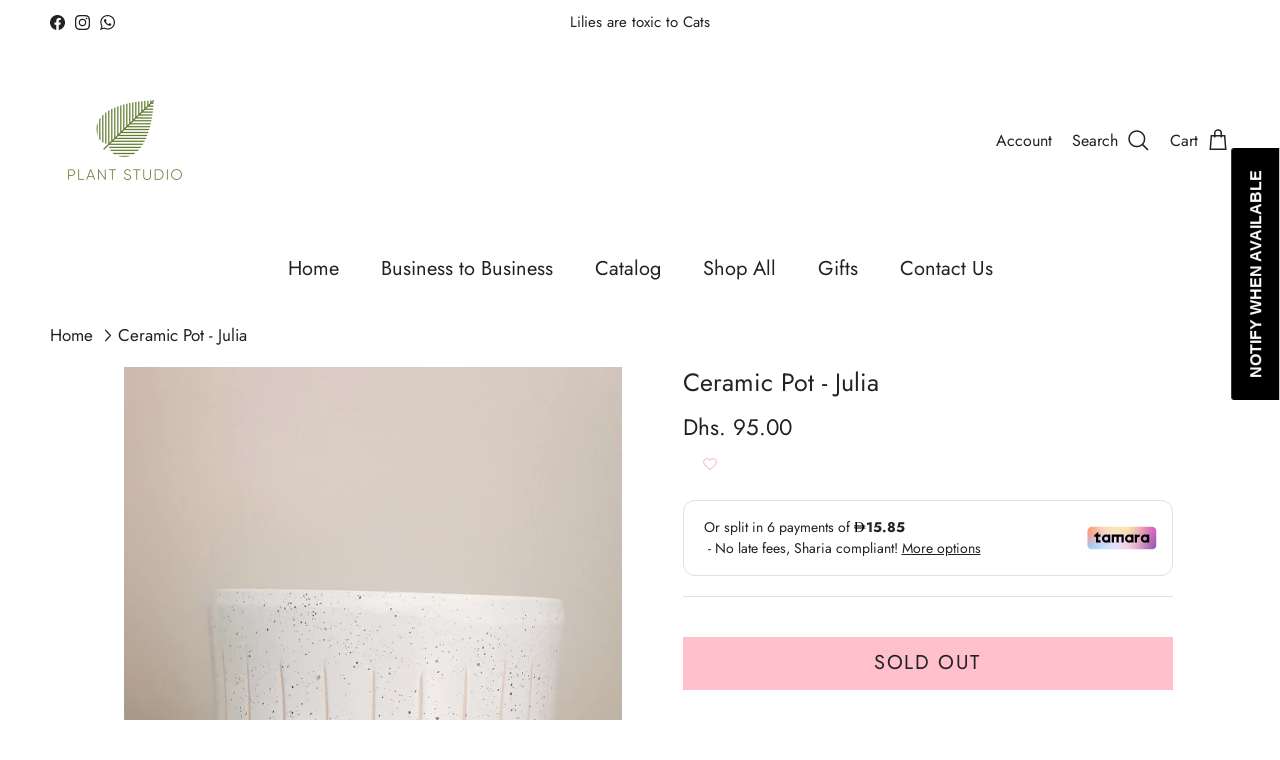

--- FILE ---
content_type: text/html; charset=utf-8
request_url: https://www.plantstudio.ae/products/ceramic-pot-julia
body_size: 31405
content:
<!doctype html>
<html class="no-js" lang="en" dir="ltr">
<head>



	<!-- Added by AVADA SEO Suite -->
	

	<!-- /Added by AVADA SEO Suite --><meta charset="utf-8">
<meta name="viewport" content="width=device-width,initial-scale=1">
<title>Ceramic Pot - Julia &ndash; Plant Studio LLC </title><link rel="canonical" href="https://www.plantstudio.ae/products/ceramic-pot-julia"><link rel="icon" href="//www.plantstudio.ae/cdn/shop/files/plant_studio_logo.jpg?crop=center&height=48&v=1725339288&width=48" type="image/jpg">
  <link rel="apple-touch-icon" href="//www.plantstudio.ae/cdn/shop/files/plant_studio_logo.jpg?crop=center&height=180&v=1725339288&width=180"><meta name="description" content="Size 16cm D x 18cm H"><meta property="og:site_name" content="Plant Studio LLC ">
<meta property="og:url" content="https://www.plantstudio.ae/products/ceramic-pot-julia">
<meta property="og:title" content="Ceramic Pot - Julia">
<meta property="og:type" content="product">
<meta property="og:description" content="Size 16cm D x 18cm H"><meta property="og:image" content="http://www.plantstudio.ae/cdn/shop/products/20220711_124354.jpg?crop=center&height=1200&v=1657533207&width=1200">
  <meta property="og:image:secure_url" content="https://www.plantstudio.ae/cdn/shop/products/20220711_124354.jpg?crop=center&height=1200&v=1657533207&width=1200">
  <meta property="og:image:width" content="2268">
  <meta property="og:image:height" content="4032"><meta property="og:price:amount" content="95.00">
  <meta property="og:price:currency" content="AED"><meta name="twitter:card" content="summary_large_image">
<meta name="twitter:title" content="Ceramic Pot - Julia">
<meta name="twitter:description" content="Size 16cm D x 18cm H">
<style>@font-face {
  font-family: Jost;
  font-weight: 400;
  font-style: normal;
  font-display: fallback;
  src: url("//www.plantstudio.ae/cdn/fonts/jost/jost_n4.d47a1b6347ce4a4c9f437608011273009d91f2b7.woff2") format("woff2"),
       url("//www.plantstudio.ae/cdn/fonts/jost/jost_n4.791c46290e672b3f85c3d1c651ef2efa3819eadd.woff") format("woff");
}
@font-face {
  font-family: Jost;
  font-weight: 700;
  font-style: normal;
  font-display: fallback;
  src: url("//www.plantstudio.ae/cdn/fonts/jost/jost_n7.921dc18c13fa0b0c94c5e2517ffe06139c3615a3.woff2") format("woff2"),
       url("//www.plantstudio.ae/cdn/fonts/jost/jost_n7.cbfc16c98c1e195f46c536e775e4e959c5f2f22b.woff") format("woff");
}
@font-face {
  font-family: Jost;
  font-weight: 500;
  font-style: normal;
  font-display: fallback;
  src: url("//www.plantstudio.ae/cdn/fonts/jost/jost_n5.7c8497861ffd15f4e1284cd221f14658b0e95d61.woff2") format("woff2"),
       url("//www.plantstudio.ae/cdn/fonts/jost/jost_n5.fb6a06896db583cc2df5ba1b30d9c04383119dd9.woff") format("woff");
}
@font-face {
  font-family: Jost;
  font-weight: 400;
  font-style: italic;
  font-display: fallback;
  src: url("//www.plantstudio.ae/cdn/fonts/jost/jost_i4.b690098389649750ada222b9763d55796c5283a5.woff2") format("woff2"),
       url("//www.plantstudio.ae/cdn/fonts/jost/jost_i4.fd766415a47e50b9e391ae7ec04e2ae25e7e28b0.woff") format("woff");
}
@font-face {
  font-family: Jost;
  font-weight: 700;
  font-style: italic;
  font-display: fallback;
  src: url("//www.plantstudio.ae/cdn/fonts/jost/jost_i7.d8201b854e41e19d7ed9b1a31fe4fe71deea6d3f.woff2") format("woff2"),
       url("//www.plantstudio.ae/cdn/fonts/jost/jost_i7.eae515c34e26b6c853efddc3fc0c552e0de63757.woff") format("woff");
}
@font-face {
  font-family: Jost;
  font-weight: 400;
  font-style: normal;
  font-display: fallback;
  src: url("//www.plantstudio.ae/cdn/fonts/jost/jost_n4.d47a1b6347ce4a4c9f437608011273009d91f2b7.woff2") format("woff2"),
       url("//www.plantstudio.ae/cdn/fonts/jost/jost_n4.791c46290e672b3f85c3d1c651ef2efa3819eadd.woff") format("woff");
}
@font-face {
  font-family: Jost;
  font-weight: 400;
  font-style: normal;
  font-display: fallback;
  src: url("//www.plantstudio.ae/cdn/fonts/jost/jost_n4.d47a1b6347ce4a4c9f437608011273009d91f2b7.woff2") format("woff2"),
       url("//www.plantstudio.ae/cdn/fonts/jost/jost_n4.791c46290e672b3f85c3d1c651ef2efa3819eadd.woff") format("woff");
}
@font-face {
  font-family: Jost;
  font-weight: 400;
  font-style: normal;
  font-display: fallback;
  src: url("//www.plantstudio.ae/cdn/fonts/jost/jost_n4.d47a1b6347ce4a4c9f437608011273009d91f2b7.woff2") format("woff2"),
       url("//www.plantstudio.ae/cdn/fonts/jost/jost_n4.791c46290e672b3f85c3d1c651ef2efa3819eadd.woff") format("woff");
}
@font-face {
  font-family: Jost;
  font-weight: 600;
  font-style: normal;
  font-display: fallback;
  src: url("//www.plantstudio.ae/cdn/fonts/jost/jost_n6.ec1178db7a7515114a2d84e3dd680832b7af8b99.woff2") format("woff2"),
       url("//www.plantstudio.ae/cdn/fonts/jost/jost_n6.b1178bb6bdd3979fef38e103a3816f6980aeaff9.woff") format("woff");
}
:root {
  --page-container-width:          1480px;
  --reading-container-width:       720px;
  --divider-opacity:               0.14;
  --gutter-large:                  30px;
  --gutter-desktop:                20px;
  --gutter-mobile:                 16px;
  --section-padding:               50px;
  --larger-section-padding:        80px;
  --larger-section-padding-mobile: 60px;
  --largest-section-padding:       110px;
  --aos-animate-duration:          0.6s;

  --base-font-family:              Jost, sans-serif;
  --base-font-weight:              400;
  --base-font-style:               normal;
  --heading-font-family:           Jost, sans-serif;
  --heading-font-weight:           400;
  --heading-font-style:            normal;
  --logo-font-family:              Jost, sans-serif;
  --logo-font-weight:              400;
  --logo-font-style:               normal;
  --nav-font-family:               Jost, sans-serif;
  --nav-font-weight:               400;
  --nav-font-style:                normal;

  --base-text-size:20px;
  --base-line-height:              1.6;
  --input-text-size:20px;
  --smaller-text-size-1:16px;
  --smaller-text-size-2:18px;
  --smaller-text-size-3:17px;
  --smaller-text-size-4:16px;
  --larger-text-size:25px;
  --super-large-text-size:44px;
  --super-large-mobile-text-size:20px;
  --larger-mobile-text-size:20px;
  --logo-text-size:41px;--btn-letter-spacing: 0.08em;
    --btn-text-transform: uppercase;
    --button-text-size: 18px;
    --quickbuy-button-text-size: 13;
    --small-feature-link-font-size: 0.75em;
    --input-btn-padding-top:             1.2em;
    --input-btn-padding-bottom:          1.2em;--heading-text-transform:none;
  --nav-text-size:                      20px;
  --mobile-menu-font-weight:            inherit;

  --body-bg-color:                      255 255 255;
  --bg-color:                           255 255 255;
  --body-text-color:                    32 34 35;
  --text-color:                         32 34 35;

  --header-text-col:                    #202223;--header-text-hover-col:             var(--main-nav-link-hover-col);--header-bg-col:                     #ffffff;
  --heading-color:                     32 34 35;
  --body-heading-color:                32 34 35;
  --heading-divider-col:               #ffffff;

  --logo-col:                          #202223;
  --main-nav-bg:                       #ffffff;
  --main-nav-link-col:                 #202223;
  --main-nav-link-hover-col:           #202223;
  --main-nav-link-featured-col:        #e9d3cd;

  --link-color:                        32 34 35;
  --body-link-color:                   32 34 35;

  --btn-bg-color:                        255 192 203;
  --btn-bg-hover-color:                  0 0 0;
  --btn-border-color:                    255 192 203;
  --btn-border-hover-color:              0 0 0;
  --btn-text-color:                      32 34 35;
  --btn-text-hover-color:                32 34 35;--btn-alt-bg-color:                    233 211 205;
  --btn-alt-text-color:                  35 35 35;
  --btn-alt-border-color:                35 35 35;
  --btn-alt-border-hover-color:          35 35 35;--btn-ter-bg-color:                    235 235 235;
  --btn-ter-text-color:                  0 0 0;
  --btn-ter-bg-hover-color:              255 192 203;
  --btn-ter-text-hover-color:            32 34 35;--btn-border-radius: 0;--color-scheme-default:                             #ffffff;
  --color-scheme-default-color:                       255 255 255;
  --color-scheme-default-text-color:                  32 34 35;
  --color-scheme-default-head-color:                  32 34 35;
  --color-scheme-default-link-color:                  32 34 35;
  --color-scheme-default-btn-text-color:              32 34 35;
  --color-scheme-default-btn-text-hover-color:        32 34 35;
  --color-scheme-default-btn-bg-color:                255 192 203;
  --color-scheme-default-btn-bg-hover-color:          0 0 0;
  --color-scheme-default-btn-border-color:            255 192 203;
  --color-scheme-default-btn-border-hover-color:      0 0 0;
  --color-scheme-default-btn-alt-text-color:          35 35 35;
  --color-scheme-default-btn-alt-bg-color:            233 211 205;
  --color-scheme-default-btn-alt-border-color:        35 35 35;
  --color-scheme-default-btn-alt-border-hover-color:  35 35 35;

  --color-scheme-1:                             #ffffff;
  --color-scheme-1-color:                       255 255 255;
  --color-scheme-1-text-color:                  32 34 35;
  --color-scheme-1-head-color:                  32 34 35;
  --color-scheme-1-link-color:                  255 192 203;
  --color-scheme-1-btn-text-color:              255 255 255;
  --color-scheme-1-btn-text-hover-color:        255 255 255;
  --color-scheme-1-btn-bg-color:                255 192 203;
  --color-scheme-1-btn-bg-hover-color:          0 0 0;
  --color-scheme-1-btn-border-color:            255 192 203;
  --color-scheme-1-btn-border-hover-color:      0 0 0;
  --color-scheme-1-btn-alt-text-color:          35 35 35;
  --color-scheme-1-btn-alt-bg-color:            255 255 255;
  --color-scheme-1-btn-alt-border-color:        35 35 35;
  --color-scheme-1-btn-alt-border-hover-color:  35 35 35;

  --color-scheme-2:                             #ffffff;
  --color-scheme-2-color:                       255 255 255;
  --color-scheme-2-text-color:                  32 34 35;
  --color-scheme-2-head-color:                  110 139 61;
  --color-scheme-2-link-color:                  255 192 203;
  --color-scheme-2-btn-text-color:              255 255 255;
  --color-scheme-2-btn-text-hover-color:        255 255 255;
  --color-scheme-2-btn-bg-color:                255 192 203;
  --color-scheme-2-btn-bg-hover-color:          0 0 0;
  --color-scheme-2-btn-border-color:            255 192 203;
  --color-scheme-2-btn-border-hover-color:      0 0 0;
  --color-scheme-2-btn-alt-text-color:          35 35 35;
  --color-scheme-2-btn-alt-bg-color:            255 255 255;
  --color-scheme-2-btn-alt-border-color:        35 35 35;
  --color-scheme-2-btn-alt-border-hover-color:  35 35 35;

  /* Shop Pay payment terms */
  --payment-terms-background-color:    #ffffff;--quickbuy-bg: 255 255 255;--body-input-background-color:       rgb(var(--body-bg-color));
  --input-background-color:            rgb(var(--body-bg-color));
  --body-input-text-color:             var(--body-text-color);
  --input-text-color:                  var(--body-text-color);
  --body-input-border-color:           rgb(199, 200, 200);
  --input-border-color:                rgb(199, 200, 200);
  --input-border-color-hover:          rgb(132, 133, 134);
  --input-border-color-active:         rgb(32, 34, 35);

  --swatch-cross-svg:                  url("data:image/svg+xml,%3Csvg xmlns='http://www.w3.org/2000/svg' width='240' height='240' viewBox='0 0 24 24' fill='none' stroke='rgb(199, 200, 200)' stroke-width='0.09' preserveAspectRatio='none' %3E%3Cline x1='24' y1='0' x2='0' y2='24'%3E%3C/line%3E%3C/svg%3E");
  --swatch-cross-hover:                url("data:image/svg+xml,%3Csvg xmlns='http://www.w3.org/2000/svg' width='240' height='240' viewBox='0 0 24 24' fill='none' stroke='rgb(132, 133, 134)' stroke-width='0.09' preserveAspectRatio='none' %3E%3Cline x1='24' y1='0' x2='0' y2='24'%3E%3C/line%3E%3C/svg%3E");
  --swatch-cross-active:               url("data:image/svg+xml,%3Csvg xmlns='http://www.w3.org/2000/svg' width='240' height='240' viewBox='0 0 24 24' fill='none' stroke='rgb(32, 34, 35)' stroke-width='0.09' preserveAspectRatio='none' %3E%3Cline x1='24' y1='0' x2='0' y2='24'%3E%3C/line%3E%3C/svg%3E");

  --footer-divider-col:                #ffffff;
  --footer-text-col:                   32 34 35;
  --footer-heading-col:                110 139 61;
  --footer-bg:                         #e9d3cd;--product-label-overlay-justify: flex-start;--product-label-overlay-align: flex-start;--product-label-overlay-reduction-text:   #000000;
  --product-label-overlay-reduction-bg:     #ffffff;
  --product-label-overlay-stock-text:       #ffffff;
  --product-label-overlay-stock-bg:         #6e8b3d;
  --product-label-overlay-new-text:         #202223;
  --product-label-overlay-new-bg:           #ffc0cb;
  --product-label-overlay-meta-text:        #000000;
  --product-label-overlay-meta-bg:          #202223;
  --product-label-sale-text:                #df5641;
  --product-label-sold-text:                #202223;
  --product-label-preorder-text:            #60a57e;

  --product-block-crop-align:               center;

  
  --product-block-price-align:              flex-start;
  --product-block-price-item-margin-start:  initial;
  --product-block-price-item-margin-end:    .5rem;
  

  --collection-block-image-position:   center center;

  --swatch-picker-image-size:          70px;
  --swatch-crop-align:                 center center;

  --image-overlay-text-color:          255 255 255;--image-overlay-bg:                  rgba(0, 0, 0, 0.1);
  --image-overlay-shadow-start:        rgb(0 0 0 / 0.15);
  --image-overlay-box-opacity:         0.47;--product-inventory-ok-box-color:            #f2faf0;
  --product-inventory-ok-text-color:           #008060;
  --product-inventory-ok-icon-box-fill-color:  #fff;
  --product-inventory-low-box-color:           #fcf1cd;
  --product-inventory-low-text-color:          #dd9a1a;
  --product-inventory-low-icon-box-fill-color: #fff;
  --product-inventory-low-text-color-channels: 0, 128, 96;
  --product-inventory-ok-text-color-channels:  221, 154, 26;

  --rating-star-color: 109 113 117;
}::selection {
    background: rgb(var(--body-heading-color));
    color: rgb(var(--body-bg-color));
  }
  ::-moz-selection {
    background: rgb(var(--body-heading-color));
    color: rgb(var(--body-bg-color));
  }.use-color-scheme--default {
  --product-label-sale-text:           #df5641;
  --product-label-sold-text:           #202223;
  --product-label-preorder-text:       #60a57e;
  --input-background-color:            rgb(var(--body-bg-color));
  --input-text-color:                  var(--body-input-text-color);
  --input-border-color:                rgb(199, 200, 200);
  --input-border-color-hover:          rgb(132, 133, 134);
  --input-border-color-active:         rgb(32, 34, 35);
}.use-color-scheme--2 {
  --product-label-sale-text:           currentColor;
  --product-label-sold-text:           currentColor;
  --product-label-preorder-text:       currentColor;
  --input-background-color:            transparent;
  --input-text-color:                  32 34 35;
  --input-border-color:                rgb(188, 189, 189);
  --input-border-color-hover:          rgb(132, 133, 134);
  --input-border-color-active:         rgb(32, 34, 35);
}</style>

  <link href="//www.plantstudio.ae/cdn/shop/t/14/assets/main.css?v=98332359397807725241707414456" rel="stylesheet" type="text/css" media="all" />
<link rel="preload" as="font" href="//www.plantstudio.ae/cdn/fonts/jost/jost_n4.d47a1b6347ce4a4c9f437608011273009d91f2b7.woff2" type="font/woff2" crossorigin><link rel="preload" as="font" href="//www.plantstudio.ae/cdn/fonts/jost/jost_n4.d47a1b6347ce4a4c9f437608011273009d91f2b7.woff2" type="font/woff2" crossorigin><script>
    document.documentElement.className = document.documentElement.className.replace('no-js', 'js');

    window.theme = {
      info: {
        name: 'Symmetry',
        version: '7.1.2'
      },
      device: {
        hasTouch: window.matchMedia('(any-pointer: coarse)').matches,
        hasHover: window.matchMedia('(hover: hover)').matches
      },
      mediaQueries: {
        md: '(min-width: 768px)',
        productMediaCarouselBreak: '(min-width: 1041px)'
      },
      routes: {
        base: 'https://www.plantstudio.ae',
        cart: '/cart',
        cartAdd: '/cart/add.js',
        cartUpdate: '/cart/update.js',
        predictiveSearch: '/search/suggest'
      },
      strings: {
        cartTermsConfirmation: "You must agree to the terms and conditions before continuing.",
        cartItemsQuantityError: "You can only add [QUANTITY] of this item to your cart.",
        generalSearchViewAll: "View all search results",
        noStock: "Sold out",
        noVariant: "Unavailable",
        productsProductChooseA: "Choose a",
        generalSearchPages: "Pages",
        generalSearchNoResultsWithoutTerms: "Sorry, we couldnʼt find any results",
        shippingCalculator: {
          singleRate: "There is one shipping rate for this destination:",
          multipleRates: "There are multiple shipping rates for this destination:",
          noRates: "We do not ship to this destination."
        }
      },
      settings: {
        moneyWithCurrencyFormat: "Dhs. {{amount}} AED",
        cartType: "page",
        afterAddToCart: "notification",
        quickbuyStyle: "button",
        externalLinksNewTab: true,
        internalLinksSmoothScroll: true
      }
    }

    theme.inlineNavigationCheck = function() {
      var pageHeader = document.querySelector('.pageheader'),
          inlineNavContainer = pageHeader.querySelector('.logo-area__left__inner'),
          inlineNav = inlineNavContainer.querySelector('.navigation--left');
      if (inlineNav && getComputedStyle(inlineNav).display != 'none') {
        var inlineMenuCentered = document.querySelector('.pageheader--layout-inline-menu-center'),
            logoContainer = document.querySelector('.logo-area__middle__inner');
        if(inlineMenuCentered) {
          var rightWidth = document.querySelector('.logo-area__right__inner').clientWidth,
              middleWidth = logoContainer.clientWidth,
              logoArea = document.querySelector('.logo-area'),
              computedLogoAreaStyle = getComputedStyle(logoArea),
              logoAreaInnerWidth = logoArea.clientWidth - Math.ceil(parseFloat(computedLogoAreaStyle.paddingLeft)) - Math.ceil(parseFloat(computedLogoAreaStyle.paddingRight)),
              availableNavWidth = logoAreaInnerWidth - Math.max(rightWidth, middleWidth) * 2 - 40;
          inlineNavContainer.style.maxWidth = availableNavWidth + 'px';
        }

        var firstInlineNavLink = inlineNav.querySelector('.navigation__item:first-child'),
            lastInlineNavLink = inlineNav.querySelector('.navigation__item:last-child');
        if (lastInlineNavLink) {
          var inlineNavWidth = null;
          if(document.querySelector('html[dir=rtl]')) {
            inlineNavWidth = firstInlineNavLink.offsetLeft - lastInlineNavLink.offsetLeft + firstInlineNavLink.offsetWidth;
          } else {
            inlineNavWidth = lastInlineNavLink.offsetLeft - firstInlineNavLink.offsetLeft + lastInlineNavLink.offsetWidth;
          }
          if (inlineNavContainer.offsetWidth >= inlineNavWidth) {
            pageHeader.classList.add('pageheader--layout-inline-permitted');
            var tallLogo = logoContainer.clientHeight > lastInlineNavLink.clientHeight + 20;
            if (tallLogo) {
              inlineNav.classList.add('navigation--tight-underline');
            } else {
              inlineNav.classList.remove('navigation--tight-underline');
            }
          } else {
            pageHeader.classList.remove('pageheader--layout-inline-permitted');
          }
        }
      }
    };

    theme.setInitialHeaderHeightProperty = () => {
      const section = document.querySelector('.section-header');
      if (section) {
        document.documentElement.style.setProperty('--theme-header-height', Math.ceil(section.clientHeight) + 'px');
      }
    };
  </script>

  <script src="//www.plantstudio.ae/cdn/shop/t/14/assets/main.js?v=66933730433444639621706171137" defer></script>
    <script src="//www.plantstudio.ae/cdn/shop/t/14/assets/animate-on-scroll.js?v=15249566486942820451706171137" defer></script>
    <link href="//www.plantstudio.ae/cdn/shop/t/14/assets/animate-on-scroll.css?v=35216439550296132921706171136" rel="stylesheet" type="text/css" media="all" />
  

  <script>window.performance && window.performance.mark && window.performance.mark('shopify.content_for_header.start');</script><meta name="google-site-verification" content="CIwBnNjuRWZDgoFbd5jXKHtax6350TPEEyhhzWLD0uA">
<meta id="shopify-digital-wallet" name="shopify-digital-wallet" content="/41057648795/digital_wallets/dialog">
<link rel="alternate" type="application/json+oembed" href="https://www.plantstudio.ae/products/ceramic-pot-julia.oembed">
<script async="async" src="/checkouts/internal/preloads.js?locale=en-AE"></script>
<script id="shopify-features" type="application/json">{"accessToken":"230ec24c391d1482620d9f6761c9e253","betas":["rich-media-storefront-analytics"],"domain":"www.plantstudio.ae","predictiveSearch":true,"shopId":41057648795,"locale":"en"}</script>
<script>var Shopify = Shopify || {};
Shopify.shop = "plant-studio-ae.myshopify.com";
Shopify.locale = "en";
Shopify.currency = {"active":"AED","rate":"1.0"};
Shopify.country = "AE";
Shopify.theme = {"name":"Symmetry","id":138601890024,"schema_name":"Symmetry","schema_version":"7.1.2","theme_store_id":568,"role":"main"};
Shopify.theme.handle = "null";
Shopify.theme.style = {"id":null,"handle":null};
Shopify.cdnHost = "www.plantstudio.ae/cdn";
Shopify.routes = Shopify.routes || {};
Shopify.routes.root = "/";</script>
<script type="module">!function(o){(o.Shopify=o.Shopify||{}).modules=!0}(window);</script>
<script>!function(o){function n(){var o=[];function n(){o.push(Array.prototype.slice.apply(arguments))}return n.q=o,n}var t=o.Shopify=o.Shopify||{};t.loadFeatures=n(),t.autoloadFeatures=n()}(window);</script>
<script id="shop-js-analytics" type="application/json">{"pageType":"product"}</script>
<script defer="defer" async type="module" src="//www.plantstudio.ae/cdn/shopifycloud/shop-js/modules/v2/client.init-shop-cart-sync_BT-GjEfc.en.esm.js"></script>
<script defer="defer" async type="module" src="//www.plantstudio.ae/cdn/shopifycloud/shop-js/modules/v2/chunk.common_D58fp_Oc.esm.js"></script>
<script defer="defer" async type="module" src="//www.plantstudio.ae/cdn/shopifycloud/shop-js/modules/v2/chunk.modal_xMitdFEc.esm.js"></script>
<script type="module">
  await import("//www.plantstudio.ae/cdn/shopifycloud/shop-js/modules/v2/client.init-shop-cart-sync_BT-GjEfc.en.esm.js");
await import("//www.plantstudio.ae/cdn/shopifycloud/shop-js/modules/v2/chunk.common_D58fp_Oc.esm.js");
await import("//www.plantstudio.ae/cdn/shopifycloud/shop-js/modules/v2/chunk.modal_xMitdFEc.esm.js");

  window.Shopify.SignInWithShop?.initShopCartSync?.({"fedCMEnabled":true,"windoidEnabled":true});

</script>
<script>(function() {
  var isLoaded = false;
  function asyncLoad() {
    if (isLoaded) return;
    isLoaded = true;
    var urls = ["https:\/\/cdn.shopify.com\/s\/files\/1\/0683\/1371\/0892\/files\/splmn-shopify-prod-August-31.min.js?v=1693985059\u0026shop=plant-studio-ae.myshopify.com","https:\/\/wishlisthero-assets.revampco.com\/store-front\/bundle2.js?shop=plant-studio-ae.myshopify.com","https:\/\/cdn.shopify.com\/s\/files\/1\/0410\/5764\/8795\/t\/4\/assets\/subscribe-it.js?v=1667239667\u0026shop=plant-studio-ae.myshopify.com","https:\/\/cdn.nfcube.com\/instafeed-cfa7868efb2a4e29ded97341da3a4ea1.js?shop=plant-studio-ae.myshopify.com","https:\/\/tr.attribuly.com\/v3-1\/137bvrr1000dcvrfdraqw4h900s5d6v0\/attribuly.js?shop=plant-studio-ae.myshopify.com"];
    for (var i = 0; i < urls.length; i++) {
      var s = document.createElement('script');
      s.type = 'text/javascript';
      s.async = true;
      s.src = urls[i];
      var x = document.getElementsByTagName('script')[0];
      x.parentNode.insertBefore(s, x);
    }
  };
  if(window.attachEvent) {
    window.attachEvent('onload', asyncLoad);
  } else {
    window.addEventListener('load', asyncLoad, false);
  }
})();</script>
<script id="__st">var __st={"a":41057648795,"offset":14400,"reqid":"2ff2ef95-be97-4488-b300-fb0526999848-1769525998","pageurl":"www.plantstudio.ae\/products\/ceramic-pot-julia","u":"1a5e0281f5b9","p":"product","rtyp":"product","rid":7857877778664};</script>
<script>window.ShopifyPaypalV4VisibilityTracking = true;</script>
<script id="captcha-bootstrap">!function(){'use strict';const t='contact',e='account',n='new_comment',o=[[t,t],['blogs',n],['comments',n],[t,'customer']],c=[[e,'customer_login'],[e,'guest_login'],[e,'recover_customer_password'],[e,'create_customer']],r=t=>t.map((([t,e])=>`form[action*='/${t}']:not([data-nocaptcha='true']) input[name='form_type'][value='${e}']`)).join(','),a=t=>()=>t?[...document.querySelectorAll(t)].map((t=>t.form)):[];function s(){const t=[...o],e=r(t);return a(e)}const i='password',u='form_key',d=['recaptcha-v3-token','g-recaptcha-response','h-captcha-response',i],f=()=>{try{return window.sessionStorage}catch{return}},m='__shopify_v',_=t=>t.elements[u];function p(t,e,n=!1){try{const o=window.sessionStorage,c=JSON.parse(o.getItem(e)),{data:r}=function(t){const{data:e,action:n}=t;return t[m]||n?{data:e,action:n}:{data:t,action:n}}(c);for(const[e,n]of Object.entries(r))t.elements[e]&&(t.elements[e].value=n);n&&o.removeItem(e)}catch(o){console.error('form repopulation failed',{error:o})}}const l='form_type',E='cptcha';function T(t){t.dataset[E]=!0}const w=window,h=w.document,L='Shopify',v='ce_forms',y='captcha';let A=!1;((t,e)=>{const n=(g='f06e6c50-85a8-45c8-87d0-21a2b65856fe',I='https://cdn.shopify.com/shopifycloud/storefront-forms-hcaptcha/ce_storefront_forms_captcha_hcaptcha.v1.5.2.iife.js',D={infoText:'Protected by hCaptcha',privacyText:'Privacy',termsText:'Terms'},(t,e,n)=>{const o=w[L][v],c=o.bindForm;if(c)return c(t,g,e,D).then(n);var r;o.q.push([[t,g,e,D],n]),r=I,A||(h.body.append(Object.assign(h.createElement('script'),{id:'captcha-provider',async:!0,src:r})),A=!0)});var g,I,D;w[L]=w[L]||{},w[L][v]=w[L][v]||{},w[L][v].q=[],w[L][y]=w[L][y]||{},w[L][y].protect=function(t,e){n(t,void 0,e),T(t)},Object.freeze(w[L][y]),function(t,e,n,w,h,L){const[v,y,A,g]=function(t,e,n){const i=e?o:[],u=t?c:[],d=[...i,...u],f=r(d),m=r(i),_=r(d.filter((([t,e])=>n.includes(e))));return[a(f),a(m),a(_),s()]}(w,h,L),I=t=>{const e=t.target;return e instanceof HTMLFormElement?e:e&&e.form},D=t=>v().includes(t);t.addEventListener('submit',(t=>{const e=I(t);if(!e)return;const n=D(e)&&!e.dataset.hcaptchaBound&&!e.dataset.recaptchaBound,o=_(e),c=g().includes(e)&&(!o||!o.value);(n||c)&&t.preventDefault(),c&&!n&&(function(t){try{if(!f())return;!function(t){const e=f();if(!e)return;const n=_(t);if(!n)return;const o=n.value;o&&e.removeItem(o)}(t);const e=Array.from(Array(32),(()=>Math.random().toString(36)[2])).join('');!function(t,e){_(t)||t.append(Object.assign(document.createElement('input'),{type:'hidden',name:u})),t.elements[u].value=e}(t,e),function(t,e){const n=f();if(!n)return;const o=[...t.querySelectorAll(`input[type='${i}']`)].map((({name:t})=>t)),c=[...d,...o],r={};for(const[a,s]of new FormData(t).entries())c.includes(a)||(r[a]=s);n.setItem(e,JSON.stringify({[m]:1,action:t.action,data:r}))}(t,e)}catch(e){console.error('failed to persist form',e)}}(e),e.submit())}));const S=(t,e)=>{t&&!t.dataset[E]&&(n(t,e.some((e=>e===t))),T(t))};for(const o of['focusin','change'])t.addEventListener(o,(t=>{const e=I(t);D(e)&&S(e,y())}));const B=e.get('form_key'),M=e.get(l),P=B&&M;t.addEventListener('DOMContentLoaded',(()=>{const t=y();if(P)for(const e of t)e.elements[l].value===M&&p(e,B);[...new Set([...A(),...v().filter((t=>'true'===t.dataset.shopifyCaptcha))])].forEach((e=>S(e,t)))}))}(h,new URLSearchParams(w.location.search),n,t,e,['guest_login'])})(!0,!0)}();</script>
<script integrity="sha256-4kQ18oKyAcykRKYeNunJcIwy7WH5gtpwJnB7kiuLZ1E=" data-source-attribution="shopify.loadfeatures" defer="defer" src="//www.plantstudio.ae/cdn/shopifycloud/storefront/assets/storefront/load_feature-a0a9edcb.js" crossorigin="anonymous"></script>
<script data-source-attribution="shopify.dynamic_checkout.dynamic.init">var Shopify=Shopify||{};Shopify.PaymentButton=Shopify.PaymentButton||{isStorefrontPortableWallets:!0,init:function(){window.Shopify.PaymentButton.init=function(){};var t=document.createElement("script");t.src="https://www.plantstudio.ae/cdn/shopifycloud/portable-wallets/latest/portable-wallets.en.js",t.type="module",document.head.appendChild(t)}};
</script>
<script data-source-attribution="shopify.dynamic_checkout.buyer_consent">
  function portableWalletsHideBuyerConsent(e){var t=document.getElementById("shopify-buyer-consent"),n=document.getElementById("shopify-subscription-policy-button");t&&n&&(t.classList.add("hidden"),t.setAttribute("aria-hidden","true"),n.removeEventListener("click",e))}function portableWalletsShowBuyerConsent(e){var t=document.getElementById("shopify-buyer-consent"),n=document.getElementById("shopify-subscription-policy-button");t&&n&&(t.classList.remove("hidden"),t.removeAttribute("aria-hidden"),n.addEventListener("click",e))}window.Shopify?.PaymentButton&&(window.Shopify.PaymentButton.hideBuyerConsent=portableWalletsHideBuyerConsent,window.Shopify.PaymentButton.showBuyerConsent=portableWalletsShowBuyerConsent);
</script>
<script data-source-attribution="shopify.dynamic_checkout.cart.bootstrap">document.addEventListener("DOMContentLoaded",(function(){function t(){return document.querySelector("shopify-accelerated-checkout-cart, shopify-accelerated-checkout")}if(t())Shopify.PaymentButton.init();else{new MutationObserver((function(e,n){t()&&(Shopify.PaymentButton.init(),n.disconnect())})).observe(document.body,{childList:!0,subtree:!0})}}));
</script>
<script id="sections-script" data-sections="related-products" defer="defer" src="//www.plantstudio.ae/cdn/shop/t/14/compiled_assets/scripts.js?v=2879"></script>
<script>window.performance && window.performance.mark && window.performance.mark('shopify.content_for_header.end');</script>
<!-- CC Custom Head Start --><!-- CC Custom Head End --><!-- BEGIN app block: shopify://apps/seo-on-blog/blocks/avada-seoon-setting/a45c3e67-be9f-4255-a194-b255a24f37c9 --><!-- BEGIN app snippet: avada-seoon-robot --><!-- Avada SEOOn Robot -->





<!-- END app snippet -->
<!-- BEGIN app snippet: avada-seoon-social --><!-- Avada SEOOn Social -->



<!-- END app snippet -->
<!-- BEGIN app snippet: avada-seoon-gsd --><!-- END app snippet -->
<!-- BEGIN app snippet: avada-seoon-custom-css --> <!-- END app snippet -->
<!-- BEGIN app snippet: avada-seoon-faqs-gsd -->

<!-- END app snippet -->
<!-- BEGIN app snippet: avada-seoon-page-tag --><!-- Avada SEOOn Page Tag -->
<!-- BEGIN app snippet: avada-seoon-robot --><!-- Avada SEOOn Robot -->





<!-- END app snippet -->

<link href="//cdn.shopify.com/extensions/019b2f73-0fda-7492-9f0c-984659b366db/seoon-blog-107/assets/page-tag.css" rel="stylesheet" type="text/css" media="all" />
<!-- END Avada SEOOn Page Tag -->
<!-- END app snippet -->
<!-- BEGIN app snippet: avada-seoon-recipe-gsd -->

<!-- END app snippet -->
<!-- BEGIN app snippet: avada-seoon-protect-content --><!-- Avada SEOOn Protect Content --><!--End Avada SEOOn Protect Content -->
<!-- END app snippet -->

<!-- END app block --><!-- BEGIN app block: shopify://apps/ta-labels-badges/blocks/bss-pl-config-data/91bfe765-b604-49a1-805e-3599fa600b24 --><script
    id='bss-pl-config-data'
>
	let TAE_StoreId = "43544";
	if (typeof BSS_PL == 'undefined' || TAE_StoreId !== "") {
  		var BSS_PL = {};
		BSS_PL.storeId = 43544;
		BSS_PL.currentPlan = "ten_usd";
		BSS_PL.apiServerProduction = "https://product-labels-pro.bsscommerce.com";
		BSS_PL.publicAccessToken = null;
		BSS_PL.customerTags = "null";
		BSS_PL.customerId = "null";
		BSS_PL.storeIdCustomOld = 10678;
		BSS_PL.storeIdOldWIthPriority = 12200;
		BSS_PL.storeIdOptimizeAppendLabel = null
		BSS_PL.optimizeCodeIds = null; 
		BSS_PL.extendedFeatureIds = null;
		BSS_PL.integration = {"laiReview":{"status":0,"config":[]}};
		BSS_PL.settingsData  = {};
		BSS_PL.configProductMetafields = null;
		BSS_PL.configVariantMetafields = null;
		
		BSS_PL.configData = [].concat({"mobile_show_badges":1,"desktop_show_badges":1,"mobile_show_labels":1,"desktop_show_labels":1,"label_id":112296,"name":"Untitled label","priority":0,"img_url":"","pages":"1,2,3,4,7,5","enable_allowed_countries":0,"locations":"","position":0,"product_type":1,"exclude_products":6,"product":"","variant":"","collection":"205449789595","collection_image":"205449789595","inventory":0,"tags":"","excludeTags":"","enable_visibility_date":0,"from_date":null,"to_date":null,"enable_discount_range":0,"discount_type":1,"discount_from":null,"discount_to":null,"public_img_url":"","label_text":"Pet%20Friendly","label_text_color":"#ffffff","label_text_font_size":12,"label_text_background_color":"#e58461","label_text_no_image":1,"label_text_in_stock":"In Stock","label_text_out_stock":"Sold out","label_text_unlimited_stock":"Unlimited Stock","label_shadow":0,"label_shape":"rectangle","label_opacity":100,"label_border_radius":0,"label_text_style":0,"label_shadow_color":"#808080","label_text_enable":1,"label_text_font_family":"Libre Franklin","related_product_tag":null,"customer_tags":null,"exclude_customer_tags":null,"customer_type":"allcustomers","exclude_customers":"all_customer_tags","collection_image_type":1,"label_on_image":"1","first_image_tags":null,"label_type":1,"badge_type":0,"custom_selector":null,"margin_top":0,"margin_bottom":0,"mobile_font_size_label":12,"label_text_id":112296,"emoji":null,"emoji_position":null,"transparent_background":null,"custom_page":null,"check_custom_page":null,"margin_left":97,"instock":null,"enable_price_range":0,"price_range_from":null,"price_range_to":null,"enable_product_publish":0,"product_publish_from":null,"product_publish_to":null,"enable_countdown_timer":0,"option_format_countdown":0,"countdown_time":null,"option_end_countdown":null,"start_day_countdown":null,"public_url_s3":"","enable_visibility_period":0,"visibility_period":1,"createdAt":"2024-03-07T17:40:43.000Z","customer_ids":"","exclude_customer_ids":"","exclude_product_ids":"","angle":0,"toolTipText":"","mobile_width_label":28,"mobile_height_label":8,"mobile_fixed_percent_label":1,"desktop_width_label":28,"desktop_height_label":8,"desktop_fixed_percent_label":1,"mobile_position":0,"mobile_default_config":1,"desktop_label_unlimited_top":33,"desktop_label_unlimited_left":33,"desktop_label_unlimited_width":30,"desktop_label_unlimited_height":30,"mobile_label_unlimited_top":33,"mobile_label_unlimited_left":33,"mobile_label_unlimited_width":30,"mobile_label_unlimited_height":30,"mobile_margin_top":0,"mobile_margin_left":0,"mobile_margin_bottom":0,"enable_fixed_time":0,"fixed_time":null,"statusLabelHoverText":0,"labelHoverTextLink":"","statusLabelAltText":0,"labelAltText":"","enable_multi_badge":0,"enable_badge_stock":0,"translations":[],"animation_type":0,"img_aspect_ratio":1,"desktop_lock_aspect_ratio":true,"mobile_lock_aspect_ratio":true,"preview_board_width":406},);

		
		BSS_PL.configDataBanner = [].concat();

		
		BSS_PL.configDataPopup = [].concat();

		
		BSS_PL.configDataLabelGroup = [].concat();
		
		
		BSS_PL.collectionID = `205449789595,`;
		BSS_PL.collectionHandle = `pet-friendly-plants,`;
		BSS_PL.collectionTitle = `Pet Friendly,`;

		
		BSS_PL.conditionConfigData = [].concat();
	}
</script>




<style>
    
    
@font-face {
    			font-family: "Libre Franklin";
    			src: local("Libre Franklin"), url("https://cdn.shopify.com/s/files/1/0410/5764/8795/files/libre_franklin.woff2?v=1709835353")
    		}
</style>

<script>
    function bssLoadScripts(src, callback, isDefer = false) {
        const scriptTag = document.createElement('script');
        document.head.appendChild(scriptTag);
        scriptTag.src = src;
        if (isDefer) {
            scriptTag.defer = true;
        } else {
            scriptTag.async = true;
        }
        if (callback) {
            scriptTag.addEventListener('load', function () {
                callback();
            });
        }
    }
    const scriptUrls = [
        "https://cdn.shopify.com/extensions/019bf90e-c4d1-7e37-8dad-620f24146f1f/product-label-561/assets/bss-pl-init-helper.js",
        "https://cdn.shopify.com/extensions/019bf90e-c4d1-7e37-8dad-620f24146f1f/product-label-561/assets/bss-pl-init-config-run-scripts.js",
    ];
    Promise.all(scriptUrls.map((script) => new Promise((resolve) => bssLoadScripts(script, resolve)))).then((res) => {
        console.log('BSS scripts loaded');
        window.bssScriptsLoaded = true;
    });

	function bssInitScripts() {
		if (BSS_PL.configData.length) {
			const enabledFeature = [
				{ type: 1, script: "https://cdn.shopify.com/extensions/019bf90e-c4d1-7e37-8dad-620f24146f1f/product-label-561/assets/bss-pl-init-for-label.js" },
				{ type: 2, badge: [0, 7, 8], script: "https://cdn.shopify.com/extensions/019bf90e-c4d1-7e37-8dad-620f24146f1f/product-label-561/assets/bss-pl-init-for-badge-product-name.js" },
				{ type: 2, badge: [1, 11], script: "https://cdn.shopify.com/extensions/019bf90e-c4d1-7e37-8dad-620f24146f1f/product-label-561/assets/bss-pl-init-for-badge-product-image.js" },
				{ type: 2, badge: 2, script: "https://cdn.shopify.com/extensions/019bf90e-c4d1-7e37-8dad-620f24146f1f/product-label-561/assets/bss-pl-init-for-badge-custom-selector.js" },
				{ type: 2, badge: [3, 9, 10], script: "https://cdn.shopify.com/extensions/019bf90e-c4d1-7e37-8dad-620f24146f1f/product-label-561/assets/bss-pl-init-for-badge-price.js" },
				{ type: 2, badge: 4, script: "https://cdn.shopify.com/extensions/019bf90e-c4d1-7e37-8dad-620f24146f1f/product-label-561/assets/bss-pl-init-for-badge-add-to-cart-btn.js" },
				{ type: 2, badge: 5, script: "https://cdn.shopify.com/extensions/019bf90e-c4d1-7e37-8dad-620f24146f1f/product-label-561/assets/bss-pl-init-for-badge-quantity-box.js" },
				{ type: 2, badge: 6, script: "https://cdn.shopify.com/extensions/019bf90e-c4d1-7e37-8dad-620f24146f1f/product-label-561/assets/bss-pl-init-for-badge-buy-it-now-btn.js" }
			]
				.filter(({ type, badge }) => BSS_PL.configData.some(item => item.label_type === type && (badge === undefined || (Array.isArray(badge) ? badge.includes(item.badge_type) : item.badge_type === badge))) || (type === 1 && BSS_PL.configDataLabelGroup && BSS_PL.configDataLabelGroup.length))
				.map(({ script }) => script);
				
            enabledFeature.forEach((src) => bssLoadScripts(src));

            if (enabledFeature.length) {
                const src = "https://cdn.shopify.com/extensions/019bf90e-c4d1-7e37-8dad-620f24146f1f/product-label-561/assets/bss-product-label-js.js";
                bssLoadScripts(src);
            }
        }

        if (BSS_PL.configDataBanner && BSS_PL.configDataBanner.length) {
            const src = "https://cdn.shopify.com/extensions/019bf90e-c4d1-7e37-8dad-620f24146f1f/product-label-561/assets/bss-product-label-banner.js";
            bssLoadScripts(src);
        }

        if (BSS_PL.configDataPopup && BSS_PL.configDataPopup.length) {
            const src = "https://cdn.shopify.com/extensions/019bf90e-c4d1-7e37-8dad-620f24146f1f/product-label-561/assets/bss-product-label-popup.js";
            bssLoadScripts(src);
        }

        if (window.location.search.includes('bss-pl-custom-selector')) {
            const src = "https://cdn.shopify.com/extensions/019bf90e-c4d1-7e37-8dad-620f24146f1f/product-label-561/assets/bss-product-label-custom-position.js";
            bssLoadScripts(src, null, true);
        }
    }
    bssInitScripts();
</script>


<!-- END app block --><!-- BEGIN app block: shopify://apps/avada-seo-suite/blocks/avada-seo/15507c6e-1aa3-45d3-b698-7e175e033440 --><script>
  window.AVADA_SEO_ENABLED = true;
</script><!-- BEGIN app snippet: avada-broken-link-manager --><!-- END app snippet --><!-- BEGIN app snippet: avada-seo-site --><!-- END app snippet --><!-- BEGIN app snippet: avada-robot-onpage --><!-- Avada SEO Robot Onpage -->












<!-- END app snippet --><!-- BEGIN app snippet: avada-frequently-asked-questions -->







<!-- END app snippet --><!-- BEGIN app snippet: avada-custom-css --> <!-- BEGIN Avada SEO custom CSS END -->


<!-- END Avada SEO custom CSS END -->
<!-- END app snippet --><!-- BEGIN app snippet: avada-loading --><style>
  @keyframes avada-rotate {
    0% { transform: rotate(0); }
    100% { transform: rotate(360deg); }
  }

  @keyframes avada-fade-out {
    0% { opacity: 1; visibility: visible; }
    100% { opacity: 0; visibility: hidden; }
  }

  .Avada-LoadingScreen {
    display: none;
    width: 100%;
    height: 100vh;
    top: 0;
    position: fixed;
    z-index: 9999;
    display: flex;
    align-items: center;
    justify-content: center;
  
    background-image: url();
    background-position: center;
    background-size: cover;
    background-repeat: no-repeat;
  
  }

  .Avada-LoadingScreen svg {
    animation: avada-rotate 1s linear infinite;
    width: px;
    height: px;
  }
</style>
<script>
  const themeId = Shopify.theme.id;
  const loadingSettingsValue = null;
  const loadingType = loadingSettingsValue?.loadingType;
  function renderLoading() {
    new MutationObserver((mutations, observer) => {
      if (document.body) {
        observer.disconnect();
        const loadingDiv = document.createElement('div');
        loadingDiv.className = 'Avada-LoadingScreen';
        if(loadingType === 'custom_logo' || loadingType === 'favicon_logo') {
          const srcLoadingImage = loadingSettingsValue?.customLogoThemeIds[themeId] || '';
          if(srcLoadingImage) {
            loadingDiv.innerHTML = `
            <img alt="Avada logo"  height="600px" loading="eager" fetchpriority="high"
              src="${srcLoadingImage}&width=600"
              width="600px" />
              `
          }
        }
        if(loadingType === 'circle') {
          loadingDiv.innerHTML = `
        <svg viewBox="0 0 40 40" fill="none" xmlns="http://www.w3.org/2000/svg">
          <path d="M20 3.75C11.0254 3.75 3.75 11.0254 3.75 20C3.75 21.0355 2.91053 21.875 1.875 21.875C0.839475 21.875 0 21.0355 0 20C0 8.9543 8.9543 0 20 0C31.0457 0 40 8.9543 40 20C40 31.0457 31.0457 40 20 40C18.9645 40 18.125 39.1605 18.125 38.125C18.125 37.0895 18.9645 36.25 20 36.25C28.9748 36.25 36.25 28.9748 36.25 20C36.25 11.0254 28.9748 3.75 20 3.75Z" fill=""/>
        </svg>
      `;
        }

        document.body.insertBefore(loadingDiv, document.body.firstChild || null);
        const e = '';
        const t = '';
        const o = 'first' === t;
        const a = sessionStorage.getItem('isShowLoadingAvada');
        const n = document.querySelector('.Avada-LoadingScreen');
        if (a && o) return (n.style.display = 'none');
        n.style.display = 'flex';
        const i = document.body;
        i.style.overflow = 'hidden';
        const l = () => {
          i.style.overflow = 'auto';
          n.style.animation = 'avada-fade-out 1s ease-out forwards';
          setTimeout(() => {
            n.style.display = 'none';
          }, 1000);
        };
        if ((o && !a && sessionStorage.setItem('isShowLoadingAvada', true), 'duration_auto' === e)) {
          window.onload = function() {
            l();
          };
          return;
        }
        setTimeout(() => {
          l();
        }, 1000 * e);
      }
    }).observe(document.documentElement, { childList: true, subtree: true });
  };
  function isNullish(value) {
    return value === null || value === undefined;
  }
  const themeIds = '';
  const themeIdsArray = themeIds ? themeIds.split(',') : [];

  if(!isNullish(themeIds) && themeIdsArray.includes(themeId.toString()) && loadingSettingsValue?.enabled) {
    renderLoading();
  }

  if(isNullish(loadingSettingsValue?.themeIds) && loadingSettingsValue?.enabled) {
    renderLoading();
  }
</script>
<!-- END app snippet --><!-- BEGIN app snippet: avada-seo-social-post --><!-- END app snippet -->
<!-- END app block --><!-- BEGIN app block: shopify://apps/attribuly/blocks/app-embed/cf8e8f22-4c4c-4d92-a8ed-8b49c1c9a9f7 --><link rel="dns-prefetch" href="https://tr.attribuly.com/" />
<script>
var attribuly = {
  url: 'https://tr.attribuly.com/v3-2/event',
  cfg_url: 'https://platform.api.attribuly.com/v2-1/other_id/get_shop_info',
  shop: {
    id: '41057648795',
    domain: 'www.plantstudio.ae'
  }
}
</script>
<!-- END app block --><link href="https://cdn.shopify.com/extensions/019b2f73-0fda-7492-9f0c-984659b366db/seoon-blog-107/assets/style-dynamic-product.css" rel="stylesheet" type="text/css" media="all">
<script src="https://cdn.shopify.com/extensions/019bfe84-c305-7a82-ab00-34d5d97d0f58/smile-io-278/assets/smile-loader.js" type="text/javascript" defer="defer"></script>
<link href="https://cdn.shopify.com/extensions/019bf90e-c4d1-7e37-8dad-620f24146f1f/product-label-561/assets/bss-pl-style.min.css" rel="stylesheet" type="text/css" media="all">
<script src="https://cdn.shopify.com/extensions/019ade2d-f09d-79d7-91d1-04fe1a6e9335/attribuly-web-pixel-48/assets/attr.js" type="text/javascript" defer="defer"></script>
<link href="https://monorail-edge.shopifysvc.com" rel="dns-prefetch">
<script>(function(){if ("sendBeacon" in navigator && "performance" in window) {try {var session_token_from_headers = performance.getEntriesByType('navigation')[0].serverTiming.find(x => x.name == '_s').description;} catch {var session_token_from_headers = undefined;}var session_cookie_matches = document.cookie.match(/_shopify_s=([^;]*)/);var session_token_from_cookie = session_cookie_matches && session_cookie_matches.length === 2 ? session_cookie_matches[1] : "";var session_token = session_token_from_headers || session_token_from_cookie || "";function handle_abandonment_event(e) {var entries = performance.getEntries().filter(function(entry) {return /monorail-edge.shopifysvc.com/.test(entry.name);});if (!window.abandonment_tracked && entries.length === 0) {window.abandonment_tracked = true;var currentMs = Date.now();var navigation_start = performance.timing.navigationStart;var payload = {shop_id: 41057648795,url: window.location.href,navigation_start,duration: currentMs - navigation_start,session_token,page_type: "product"};window.navigator.sendBeacon("https://monorail-edge.shopifysvc.com/v1/produce", JSON.stringify({schema_id: "online_store_buyer_site_abandonment/1.1",payload: payload,metadata: {event_created_at_ms: currentMs,event_sent_at_ms: currentMs}}));}}window.addEventListener('pagehide', handle_abandonment_event);}}());</script>
<script id="web-pixels-manager-setup">(function e(e,d,r,n,o){if(void 0===o&&(o={}),!Boolean(null===(a=null===(i=window.Shopify)||void 0===i?void 0:i.analytics)||void 0===a?void 0:a.replayQueue)){var i,a;window.Shopify=window.Shopify||{};var t=window.Shopify;t.analytics=t.analytics||{};var s=t.analytics;s.replayQueue=[],s.publish=function(e,d,r){return s.replayQueue.push([e,d,r]),!0};try{self.performance.mark("wpm:start")}catch(e){}var l=function(){var e={modern:/Edge?\/(1{2}[4-9]|1[2-9]\d|[2-9]\d{2}|\d{4,})\.\d+(\.\d+|)|Firefox\/(1{2}[4-9]|1[2-9]\d|[2-9]\d{2}|\d{4,})\.\d+(\.\d+|)|Chrom(ium|e)\/(9{2}|\d{3,})\.\d+(\.\d+|)|(Maci|X1{2}).+ Version\/(15\.\d+|(1[6-9]|[2-9]\d|\d{3,})\.\d+)([,.]\d+|)( \(\w+\)|)( Mobile\/\w+|) Safari\/|Chrome.+OPR\/(9{2}|\d{3,})\.\d+\.\d+|(CPU[ +]OS|iPhone[ +]OS|CPU[ +]iPhone|CPU IPhone OS|CPU iPad OS)[ +]+(15[._]\d+|(1[6-9]|[2-9]\d|\d{3,})[._]\d+)([._]\d+|)|Android:?[ /-](13[3-9]|1[4-9]\d|[2-9]\d{2}|\d{4,})(\.\d+|)(\.\d+|)|Android.+Firefox\/(13[5-9]|1[4-9]\d|[2-9]\d{2}|\d{4,})\.\d+(\.\d+|)|Android.+Chrom(ium|e)\/(13[3-9]|1[4-9]\d|[2-9]\d{2}|\d{4,})\.\d+(\.\d+|)|SamsungBrowser\/([2-9]\d|\d{3,})\.\d+/,legacy:/Edge?\/(1[6-9]|[2-9]\d|\d{3,})\.\d+(\.\d+|)|Firefox\/(5[4-9]|[6-9]\d|\d{3,})\.\d+(\.\d+|)|Chrom(ium|e)\/(5[1-9]|[6-9]\d|\d{3,})\.\d+(\.\d+|)([\d.]+$|.*Safari\/(?![\d.]+ Edge\/[\d.]+$))|(Maci|X1{2}).+ Version\/(10\.\d+|(1[1-9]|[2-9]\d|\d{3,})\.\d+)([,.]\d+|)( \(\w+\)|)( Mobile\/\w+|) Safari\/|Chrome.+OPR\/(3[89]|[4-9]\d|\d{3,})\.\d+\.\d+|(CPU[ +]OS|iPhone[ +]OS|CPU[ +]iPhone|CPU IPhone OS|CPU iPad OS)[ +]+(10[._]\d+|(1[1-9]|[2-9]\d|\d{3,})[._]\d+)([._]\d+|)|Android:?[ /-](13[3-9]|1[4-9]\d|[2-9]\d{2}|\d{4,})(\.\d+|)(\.\d+|)|Mobile Safari.+OPR\/([89]\d|\d{3,})\.\d+\.\d+|Android.+Firefox\/(13[5-9]|1[4-9]\d|[2-9]\d{2}|\d{4,})\.\d+(\.\d+|)|Android.+Chrom(ium|e)\/(13[3-9]|1[4-9]\d|[2-9]\d{2}|\d{4,})\.\d+(\.\d+|)|Android.+(UC? ?Browser|UCWEB|U3)[ /]?(15\.([5-9]|\d{2,})|(1[6-9]|[2-9]\d|\d{3,})\.\d+)\.\d+|SamsungBrowser\/(5\.\d+|([6-9]|\d{2,})\.\d+)|Android.+MQ{2}Browser\/(14(\.(9|\d{2,})|)|(1[5-9]|[2-9]\d|\d{3,})(\.\d+|))(\.\d+|)|K[Aa][Ii]OS\/(3\.\d+|([4-9]|\d{2,})\.\d+)(\.\d+|)/},d=e.modern,r=e.legacy,n=navigator.userAgent;return n.match(d)?"modern":n.match(r)?"legacy":"unknown"}(),u="modern"===l?"modern":"legacy",c=(null!=n?n:{modern:"",legacy:""})[u],f=function(e){return[e.baseUrl,"/wpm","/b",e.hashVersion,"modern"===e.buildTarget?"m":"l",".js"].join("")}({baseUrl:d,hashVersion:r,buildTarget:u}),m=function(e){var d=e.version,r=e.bundleTarget,n=e.surface,o=e.pageUrl,i=e.monorailEndpoint;return{emit:function(e){var a=e.status,t=e.errorMsg,s=(new Date).getTime(),l=JSON.stringify({metadata:{event_sent_at_ms:s},events:[{schema_id:"web_pixels_manager_load/3.1",payload:{version:d,bundle_target:r,page_url:o,status:a,surface:n,error_msg:t},metadata:{event_created_at_ms:s}}]});if(!i)return console&&console.warn&&console.warn("[Web Pixels Manager] No Monorail endpoint provided, skipping logging."),!1;try{return self.navigator.sendBeacon.bind(self.navigator)(i,l)}catch(e){}var u=new XMLHttpRequest;try{return u.open("POST",i,!0),u.setRequestHeader("Content-Type","text/plain"),u.send(l),!0}catch(e){return console&&console.warn&&console.warn("[Web Pixels Manager] Got an unhandled error while logging to Monorail."),!1}}}}({version:r,bundleTarget:l,surface:e.surface,pageUrl:self.location.href,monorailEndpoint:e.monorailEndpoint});try{o.browserTarget=l,function(e){var d=e.src,r=e.async,n=void 0===r||r,o=e.onload,i=e.onerror,a=e.sri,t=e.scriptDataAttributes,s=void 0===t?{}:t,l=document.createElement("script"),u=document.querySelector("head"),c=document.querySelector("body");if(l.async=n,l.src=d,a&&(l.integrity=a,l.crossOrigin="anonymous"),s)for(var f in s)if(Object.prototype.hasOwnProperty.call(s,f))try{l.dataset[f]=s[f]}catch(e){}if(o&&l.addEventListener("load",o),i&&l.addEventListener("error",i),u)u.appendChild(l);else{if(!c)throw new Error("Did not find a head or body element to append the script");c.appendChild(l)}}({src:f,async:!0,onload:function(){if(!function(){var e,d;return Boolean(null===(d=null===(e=window.Shopify)||void 0===e?void 0:e.analytics)||void 0===d?void 0:d.initialized)}()){var d=window.webPixelsManager.init(e)||void 0;if(d){var r=window.Shopify.analytics;r.replayQueue.forEach((function(e){var r=e[0],n=e[1],o=e[2];d.publishCustomEvent(r,n,o)})),r.replayQueue=[],r.publish=d.publishCustomEvent,r.visitor=d.visitor,r.initialized=!0}}},onerror:function(){return m.emit({status:"failed",errorMsg:"".concat(f," has failed to load")})},sri:function(e){var d=/^sha384-[A-Za-z0-9+/=]+$/;return"string"==typeof e&&d.test(e)}(c)?c:"",scriptDataAttributes:o}),m.emit({status:"loading"})}catch(e){m.emit({status:"failed",errorMsg:(null==e?void 0:e.message)||"Unknown error"})}}})({shopId: 41057648795,storefrontBaseUrl: "https://www.plantstudio.ae",extensionsBaseUrl: "https://extensions.shopifycdn.com/cdn/shopifycloud/web-pixels-manager",monorailEndpoint: "https://monorail-edge.shopifysvc.com/unstable/produce_batch",surface: "storefront-renderer",enabledBetaFlags: ["2dca8a86"],webPixelsConfigList: [{"id":"1329725672","configuration":"{\"pixel_id\":\"1721689741965600\",\"pixel_type\":\"facebook_pixel\"}","eventPayloadVersion":"v1","runtimeContext":"OPEN","scriptVersion":"ca16bc87fe92b6042fbaa3acc2fbdaa6","type":"APP","apiClientId":2329312,"privacyPurposes":["ANALYTICS","MARKETING","SALE_OF_DATA"],"dataSharingAdjustments":{"protectedCustomerApprovalScopes":["read_customer_address","read_customer_email","read_customer_name","read_customer_personal_data","read_customer_phone"]}},{"id":"1254686952","configuration":"{\"pixelEndPoint\":\"https:\\\/\\\/tr.attribuly.com\\\/v2-1\\\/137bvrr1000dcvrfdraqw4h900s5d6v0\\\/event\",\"gSessionId\":\"noGaKey\"}","eventPayloadVersion":"v1","runtimeContext":"STRICT","scriptVersion":"7ef9d79d9e6f08f022b5b030509d3250","type":"APP","apiClientId":6379793,"privacyPurposes":["ANALYTICS","MARKETING","SALE_OF_DATA"],"dataSharingAdjustments":{"protectedCustomerApprovalScopes":["read_customer_address","read_customer_email","read_customer_name","read_customer_personal_data","read_customer_phone"]}},{"id":"452493544","configuration":"{\"config\":\"{\\\"google_tag_ids\\\":[\\\"G-X1WHTGV2JR\\\",\\\"AW-476197768\\\",\\\"GT-NMJHFKS\\\",\\\"AW-CONVERSION_ID\\\"],\\\"target_country\\\":\\\"AE\\\",\\\"gtag_events\\\":[{\\\"type\\\":\\\"begin_checkout\\\",\\\"action_label\\\":[\\\"G-X1WHTGV2JR\\\",\\\"AW-476197768\\\/kcrjCOLwqpsbEIjniOMB\\\",\\\"AW-CONVERSION_ID\\\/CONVERSION_LABEL\\\"]},{\\\"type\\\":\\\"search\\\",\\\"action_label\\\":[\\\"G-X1WHTGV2JR\\\",\\\"AW-476197768\\\/mGKrCJHx1OkBEIjniOMB\\\"]},{\\\"type\\\":\\\"view_item\\\",\\\"action_label\\\":[\\\"G-X1WHTGV2JR\\\",\\\"AW-476197768\\\/FOglCMDe1OkBEIjniOMB\\\",\\\"MC-Z0JKTYWENB\\\"]},{\\\"type\\\":\\\"purchase\\\",\\\"action_label\\\":[\\\"G-X1WHTGV2JR\\\",\\\"AW-476197768\\\/11r3CL3e1OkBEIjniOMB\\\",\\\"MC-Z0JKTYWENB\\\"]},{\\\"type\\\":\\\"page_view\\\",\\\"action_label\\\":[\\\"G-X1WHTGV2JR\\\",\\\"AW-476197768\\\/5tpPCLre1OkBEIjniOMB\\\",\\\"MC-Z0JKTYWENB\\\"]},{\\\"type\\\":\\\"add_payment_info\\\",\\\"action_label\\\":[\\\"G-X1WHTGV2JR\\\",\\\"AW-476197768\\\/vGcmCJTx1OkBEIjniOMB\\\"]},{\\\"type\\\":\\\"add_to_cart\\\",\\\"action_label\\\":[\\\"G-X1WHTGV2JR\\\",\\\"AW-476197768\\\/mTBiCIvx1OkBEIjniOMB\\\"]}],\\\"enable_monitoring_mode\\\":false}\"}","eventPayloadVersion":"v1","runtimeContext":"OPEN","scriptVersion":"b2a88bafab3e21179ed38636efcd8a93","type":"APP","apiClientId":1780363,"privacyPurposes":[],"dataSharingAdjustments":{"protectedCustomerApprovalScopes":["read_customer_address","read_customer_email","read_customer_name","read_customer_personal_data","read_customer_phone"]}},{"id":"shopify-app-pixel","configuration":"{}","eventPayloadVersion":"v1","runtimeContext":"STRICT","scriptVersion":"0450","apiClientId":"shopify-pixel","type":"APP","privacyPurposes":["ANALYTICS","MARKETING"]},{"id":"shopify-custom-pixel","eventPayloadVersion":"v1","runtimeContext":"LAX","scriptVersion":"0450","apiClientId":"shopify-pixel","type":"CUSTOM","privacyPurposes":["ANALYTICS","MARKETING"]}],isMerchantRequest: false,initData: {"shop":{"name":"Plant Studio LLC ","paymentSettings":{"currencyCode":"AED"},"myshopifyDomain":"plant-studio-ae.myshopify.com","countryCode":"AE","storefrontUrl":"https:\/\/www.plantstudio.ae"},"customer":null,"cart":null,"checkout":null,"productVariants":[{"price":{"amount":95.0,"currencyCode":"AED"},"product":{"title":"Ceramic Pot - Julia","vendor":"Plant Studio LLC","id":"7857877778664","untranslatedTitle":"Ceramic Pot - Julia","url":"\/products\/ceramic-pot-julia","type":""},"id":"43427667083496","image":{"src":"\/\/www.plantstudio.ae\/cdn\/shop\/products\/20220711_124354.jpg?v=1657533207"},"sku":"","title":"Default Title","untranslatedTitle":"Default Title"}],"purchasingCompany":null},},"https://www.plantstudio.ae/cdn","fcfee988w5aeb613cpc8e4bc33m6693e112",{"modern":"","legacy":""},{"shopId":"41057648795","storefrontBaseUrl":"https:\/\/www.plantstudio.ae","extensionBaseUrl":"https:\/\/extensions.shopifycdn.com\/cdn\/shopifycloud\/web-pixels-manager","surface":"storefront-renderer","enabledBetaFlags":"[\"2dca8a86\"]","isMerchantRequest":"false","hashVersion":"fcfee988w5aeb613cpc8e4bc33m6693e112","publish":"custom","events":"[[\"page_viewed\",{}],[\"product_viewed\",{\"productVariant\":{\"price\":{\"amount\":95.0,\"currencyCode\":\"AED\"},\"product\":{\"title\":\"Ceramic Pot - Julia\",\"vendor\":\"Plant Studio LLC\",\"id\":\"7857877778664\",\"untranslatedTitle\":\"Ceramic Pot - Julia\",\"url\":\"\/products\/ceramic-pot-julia\",\"type\":\"\"},\"id\":\"43427667083496\",\"image\":{\"src\":\"\/\/www.plantstudio.ae\/cdn\/shop\/products\/20220711_124354.jpg?v=1657533207\"},\"sku\":\"\",\"title\":\"Default Title\",\"untranslatedTitle\":\"Default Title\"}}]]"});</script><script>
  window.ShopifyAnalytics = window.ShopifyAnalytics || {};
  window.ShopifyAnalytics.meta = window.ShopifyAnalytics.meta || {};
  window.ShopifyAnalytics.meta.currency = 'AED';
  var meta = {"product":{"id":7857877778664,"gid":"gid:\/\/shopify\/Product\/7857877778664","vendor":"Plant Studio LLC","type":"","handle":"ceramic-pot-julia","variants":[{"id":43427667083496,"price":9500,"name":"Ceramic Pot - Julia","public_title":null,"sku":""}],"remote":false},"page":{"pageType":"product","resourceType":"product","resourceId":7857877778664,"requestId":"2ff2ef95-be97-4488-b300-fb0526999848-1769525998"}};
  for (var attr in meta) {
    window.ShopifyAnalytics.meta[attr] = meta[attr];
  }
</script>
<script class="analytics">
  (function () {
    var customDocumentWrite = function(content) {
      var jquery = null;

      if (window.jQuery) {
        jquery = window.jQuery;
      } else if (window.Checkout && window.Checkout.$) {
        jquery = window.Checkout.$;
      }

      if (jquery) {
        jquery('body').append(content);
      }
    };

    var hasLoggedConversion = function(token) {
      if (token) {
        return document.cookie.indexOf('loggedConversion=' + token) !== -1;
      }
      return false;
    }

    var setCookieIfConversion = function(token) {
      if (token) {
        var twoMonthsFromNow = new Date(Date.now());
        twoMonthsFromNow.setMonth(twoMonthsFromNow.getMonth() + 2);

        document.cookie = 'loggedConversion=' + token + '; expires=' + twoMonthsFromNow;
      }
    }

    var trekkie = window.ShopifyAnalytics.lib = window.trekkie = window.trekkie || [];
    if (trekkie.integrations) {
      return;
    }
    trekkie.methods = [
      'identify',
      'page',
      'ready',
      'track',
      'trackForm',
      'trackLink'
    ];
    trekkie.factory = function(method) {
      return function() {
        var args = Array.prototype.slice.call(arguments);
        args.unshift(method);
        trekkie.push(args);
        return trekkie;
      };
    };
    for (var i = 0; i < trekkie.methods.length; i++) {
      var key = trekkie.methods[i];
      trekkie[key] = trekkie.factory(key);
    }
    trekkie.load = function(config) {
      trekkie.config = config || {};
      trekkie.config.initialDocumentCookie = document.cookie;
      var first = document.getElementsByTagName('script')[0];
      var script = document.createElement('script');
      script.type = 'text/javascript';
      script.onerror = function(e) {
        var scriptFallback = document.createElement('script');
        scriptFallback.type = 'text/javascript';
        scriptFallback.onerror = function(error) {
                var Monorail = {
      produce: function produce(monorailDomain, schemaId, payload) {
        var currentMs = new Date().getTime();
        var event = {
          schema_id: schemaId,
          payload: payload,
          metadata: {
            event_created_at_ms: currentMs,
            event_sent_at_ms: currentMs
          }
        };
        return Monorail.sendRequest("https://" + monorailDomain + "/v1/produce", JSON.stringify(event));
      },
      sendRequest: function sendRequest(endpointUrl, payload) {
        // Try the sendBeacon API
        if (window && window.navigator && typeof window.navigator.sendBeacon === 'function' && typeof window.Blob === 'function' && !Monorail.isIos12()) {
          var blobData = new window.Blob([payload], {
            type: 'text/plain'
          });

          if (window.navigator.sendBeacon(endpointUrl, blobData)) {
            return true;
          } // sendBeacon was not successful

        } // XHR beacon

        var xhr = new XMLHttpRequest();

        try {
          xhr.open('POST', endpointUrl);
          xhr.setRequestHeader('Content-Type', 'text/plain');
          xhr.send(payload);
        } catch (e) {
          console.log(e);
        }

        return false;
      },
      isIos12: function isIos12() {
        return window.navigator.userAgent.lastIndexOf('iPhone; CPU iPhone OS 12_') !== -1 || window.navigator.userAgent.lastIndexOf('iPad; CPU OS 12_') !== -1;
      }
    };
    Monorail.produce('monorail-edge.shopifysvc.com',
      'trekkie_storefront_load_errors/1.1',
      {shop_id: 41057648795,
      theme_id: 138601890024,
      app_name: "storefront",
      context_url: window.location.href,
      source_url: "//www.plantstudio.ae/cdn/s/trekkie.storefront.a804e9514e4efded663580eddd6991fcc12b5451.min.js"});

        };
        scriptFallback.async = true;
        scriptFallback.src = '//www.plantstudio.ae/cdn/s/trekkie.storefront.a804e9514e4efded663580eddd6991fcc12b5451.min.js';
        first.parentNode.insertBefore(scriptFallback, first);
      };
      script.async = true;
      script.src = '//www.plantstudio.ae/cdn/s/trekkie.storefront.a804e9514e4efded663580eddd6991fcc12b5451.min.js';
      first.parentNode.insertBefore(script, first);
    };
    trekkie.load(
      {"Trekkie":{"appName":"storefront","development":false,"defaultAttributes":{"shopId":41057648795,"isMerchantRequest":null,"themeId":138601890024,"themeCityHash":"6461687960197171017","contentLanguage":"en","currency":"AED","eventMetadataId":"95ca706f-a809-4f2c-bf86-b86b27a10420"},"isServerSideCookieWritingEnabled":true,"monorailRegion":"shop_domain","enabledBetaFlags":["65f19447"]},"Session Attribution":{},"S2S":{"facebookCapiEnabled":true,"source":"trekkie-storefront-renderer","apiClientId":580111}}
    );

    var loaded = false;
    trekkie.ready(function() {
      if (loaded) return;
      loaded = true;

      window.ShopifyAnalytics.lib = window.trekkie;

      var originalDocumentWrite = document.write;
      document.write = customDocumentWrite;
      try { window.ShopifyAnalytics.merchantGoogleAnalytics.call(this); } catch(error) {};
      document.write = originalDocumentWrite;

      window.ShopifyAnalytics.lib.page(null,{"pageType":"product","resourceType":"product","resourceId":7857877778664,"requestId":"2ff2ef95-be97-4488-b300-fb0526999848-1769525998","shopifyEmitted":true});

      var match = window.location.pathname.match(/checkouts\/(.+)\/(thank_you|post_purchase)/)
      var token = match? match[1]: undefined;
      if (!hasLoggedConversion(token)) {
        setCookieIfConversion(token);
        window.ShopifyAnalytics.lib.track("Viewed Product",{"currency":"AED","variantId":43427667083496,"productId":7857877778664,"productGid":"gid:\/\/shopify\/Product\/7857877778664","name":"Ceramic Pot - Julia","price":"95.00","sku":"","brand":"Plant Studio LLC","variant":null,"category":"","nonInteraction":true,"remote":false},undefined,undefined,{"shopifyEmitted":true});
      window.ShopifyAnalytics.lib.track("monorail:\/\/trekkie_storefront_viewed_product\/1.1",{"currency":"AED","variantId":43427667083496,"productId":7857877778664,"productGid":"gid:\/\/shopify\/Product\/7857877778664","name":"Ceramic Pot - Julia","price":"95.00","sku":"","brand":"Plant Studio LLC","variant":null,"category":"","nonInteraction":true,"remote":false,"referer":"https:\/\/www.plantstudio.ae\/products\/ceramic-pot-julia"});
      }
    });


        var eventsListenerScript = document.createElement('script');
        eventsListenerScript.async = true;
        eventsListenerScript.src = "//www.plantstudio.ae/cdn/shopifycloud/storefront/assets/shop_events_listener-3da45d37.js";
        document.getElementsByTagName('head')[0].appendChild(eventsListenerScript);

})();</script>
  <script>
  if (!window.ga || (window.ga && typeof window.ga !== 'function')) {
    window.ga = function ga() {
      (window.ga.q = window.ga.q || []).push(arguments);
      if (window.Shopify && window.Shopify.analytics && typeof window.Shopify.analytics.publish === 'function') {
        window.Shopify.analytics.publish("ga_stub_called", {}, {sendTo: "google_osp_migration"});
      }
      console.error("Shopify's Google Analytics stub called with:", Array.from(arguments), "\nSee https://help.shopify.com/manual/promoting-marketing/pixels/pixel-migration#google for more information.");
    };
    if (window.Shopify && window.Shopify.analytics && typeof window.Shopify.analytics.publish === 'function') {
      window.Shopify.analytics.publish("ga_stub_initialized", {}, {sendTo: "google_osp_migration"});
    }
  }
</script>
<script
  defer
  src="https://www.plantstudio.ae/cdn/shopifycloud/perf-kit/shopify-perf-kit-3.0.4.min.js"
  data-application="storefront-renderer"
  data-shop-id="41057648795"
  data-render-region="gcp-us-east1"
  data-page-type="product"
  data-theme-instance-id="138601890024"
  data-theme-name="Symmetry"
  data-theme-version="7.1.2"
  data-monorail-region="shop_domain"
  data-resource-timing-sampling-rate="10"
  data-shs="true"
  data-shs-beacon="true"
  data-shs-export-with-fetch="true"
  data-shs-logs-sample-rate="1"
  data-shs-beacon-endpoint="https://www.plantstudio.ae/api/collect"
></script>
</head>

<body class="template-product
 swatch-method-swatches swatch-style-listed cc-animate-enabled">
    
   <a class="skip-link visually-hidden" href="#content">Skip to content</a><!-- BEGIN sections: header-group -->
<div id="shopify-section-sections--17159345537256__announcement-bar" class="shopify-section shopify-section-group-header-group section-announcement-bar">

<announcement-bar id="section-id-sections--17159345537256__announcement-bar" class="announcement-bar announcement-bar--with-announcement" data-cc-animate>
    <style data-shopify>
      #section-id-sections--17159345537256__announcement-bar {
        --bg-color: #ffffff;
        --heading-color: 32 34 35;
        --text-color: 32 34 35;
        --link-color: 32 34 35;
        --announcement-font-size: 15px;
      }
    </style>

    <div class="container container--no-max">
      <div class="announcement-bar__left desktop-only">
        
<ul class="social inline-flex flex-wrap"><li>
      <a class="social__link flex items-center justify-center" href="https://www.facebook.com/plantstudioae" target="_blank" rel="noopener" title="Plant Studio LLC  on Facebook"><svg aria-hidden="true" class="icon icon-facebook" viewBox="2 2 16 16" focusable="false" role="presentation"><path fill="currentColor" d="M18 10.049C18 5.603 14.419 2 10 2c-4.419 0-8 3.603-8 8.049C2 14.067 4.925 17.396 8.75 18v-5.624H6.719v-2.328h2.03V8.275c0-2.017 1.195-3.132 3.023-3.132.874 0 1.79.158 1.79.158v1.98h-1.009c-.994 0-1.303.621-1.303 1.258v1.51h2.219l-.355 2.326H11.25V18c3.825-.604 6.75-3.933 6.75-7.951Z"/></svg><span class="visually-hidden">Facebook</span>
      </a>
    </li><li>
      <a class="social__link flex items-center justify-center" href="https://www.instagram.com/plantstudio.ae/" target="_blank" rel="noopener" title="Plant Studio LLC  on Instagram"><svg class="icon" width="48" height="48" viewBox="0 0 48 48" aria-hidden="true" focusable="false" role="presentation"><path d="M24 0c-6.518 0-7.335.028-9.895.144-2.555.117-4.3.523-5.826 1.116-1.578.613-2.917 1.434-4.25 2.768C2.693 5.362 1.872 6.701 1.26 8.28.667 9.806.26 11.55.144 14.105.028 16.665 0 17.482 0 24s.028 7.335.144 9.895c.117 2.555.523 4.3 1.116 5.826.613 1.578 1.434 2.917 2.768 4.25 1.334 1.335 2.673 2.156 4.251 2.77 1.527.592 3.271.998 5.826 1.115 2.56.116 3.377.144 9.895.144s7.335-.028 9.895-.144c2.555-.117 4.3-.523 5.826-1.116 1.578-.613 2.917-1.434 4.25-2.768 1.335-1.334 2.156-2.673 2.77-4.251.592-1.527.998-3.271 1.115-5.826.116-2.56.144-3.377.144-9.895s-.028-7.335-.144-9.895c-.117-2.555-.523-4.3-1.116-5.826-.613-1.578-1.434-2.917-2.768-4.25-1.334-1.335-2.673-2.156-4.251-2.769-1.527-.593-3.271-1-5.826-1.116C31.335.028 30.518 0 24 0Zm0 4.324c6.408 0 7.167.025 9.698.14 2.34.107 3.61.498 4.457.827 1.12.435 1.92.955 2.759 1.795.84.84 1.36 1.64 1.795 2.76.33.845.72 2.116.827 4.456.115 2.53.14 3.29.14 9.698s-.025 7.167-.14 9.698c-.107 2.34-.498 3.61-.827 4.457-.435 1.12-.955 1.92-1.795 2.759-.84.84-1.64 1.36-2.76 1.795-.845.33-2.116.72-4.456.827-2.53.115-3.29.14-9.698.14-6.409 0-7.168-.025-9.698-.14-2.34-.107-3.61-.498-4.457-.827-1.12-.435-1.92-.955-2.759-1.795-.84-.84-1.36-1.64-1.795-2.76-.33-.845-.72-2.116-.827-4.456-.115-2.53-.14-3.29-.14-9.698s.025-7.167.14-9.698c.107-2.34.498-3.61.827-4.457.435-1.12.955-1.92 1.795-2.759.84-.84 1.64-1.36 2.76-1.795.845-.33 2.116-.72 4.456-.827 2.53-.115 3.29-.14 9.698-.14Zm0 7.352c-6.807 0-12.324 5.517-12.324 12.324 0 6.807 5.517 12.324 12.324 12.324 6.807 0 12.324-5.517 12.324-12.324 0-6.807-5.517-12.324-12.324-12.324ZM24 32a8 8 0 1 1 0-16 8 8 0 0 1 0 16Zm15.691-20.811a2.88 2.88 0 1 1-5.76 0 2.88 2.88 0 0 1 5.76 0Z" fill="currentColor" fill-rule="evenodd"/></svg><span class="visually-hidden">Instagram</span>
      </a>
    </li><li>
      <a class="social__link flex items-center justify-center" href="https://web.whatsapp.com/" target="_blank" rel="noopener" title="Plant Studio LLC  on WhatsApp"><svg aria-hidden="true" class="icon svg-whatsapp" viewBox="0 0 30.667 30.667" fill="currentColor" focusable="false" role="presentation"><path d="M30.667 14.939c0 8.25-6.74 14.938-15.056 14.938a15.1 15.1 0 0 1-7.276-1.857L0 30.667l2.717-8.017a14.787 14.787 0 0 1-2.159-7.712C.559 6.688 7.297 0 15.613 0c8.315.002 15.054 6.689 15.054 14.939zM15.61 2.382c-6.979 0-12.656 5.634-12.656 12.56 0 2.748.896 5.292 2.411 7.362l-1.58 4.663 4.862-1.545c2 1.312 4.393 2.076 6.963 2.076 6.979 0 12.658-5.633 12.658-12.559C28.27 8.016 22.59 2.382 15.61 2.382zm7.604 15.998c-.094-.151-.34-.243-.708-.427-.367-.184-2.184-1.069-2.521-1.189-.34-.123-.586-.185-.832.182-.243.367-.951 1.191-1.168 1.437-.215.245-.43.276-.799.095-.369-.186-1.559-.57-2.969-1.817-1.097-.972-1.838-2.169-2.052-2.536-.217-.366-.022-.564.161-.746.165-.165.369-.428.554-.643.185-.213.246-.364.369-.609.121-.245.06-.458-.031-.643-.092-.184-.829-1.984-1.138-2.717-.307-.732-.614-.611-.83-.611-.215 0-.461-.03-.707-.03s-.646.089-.983.456-1.291 1.252-1.291 3.054c0 1.804 1.321 3.543 1.506 3.787.186.243 2.554 4.062 6.305 5.528 3.753 1.465 3.753.976 4.429.914.678-.062 2.184-.885 2.49-1.739.308-.858.308-1.593.215-1.746z"/></svg><span class="visually-hidden">WhatsApp</span>
      </a>
    </li></ul>

      </div>

      <div class="announcement-bar__middle"><div class="announcement-bar__announcements"><div class="announcement" ><div class="announcement__text">
                  Lilies are toxic to Cats

                  
                </div>
              </div><div class="announcement announcement--inactive" ><div class="announcement__text">
                  Be Serious. Adopt a Plant 🌱☘️

                  
                </div>
              </div></div>
          <div class="announcement-bar__announcement-controller">
            <button class="announcement-button announcement-button--previous" aria-label="Previous"><svg width="24" height="24" viewBox="0 0 24 24" fill="none" stroke="currentColor" stroke-width="1.5" stroke-linecap="round" stroke-linejoin="round" class="icon feather feather-chevron-left" aria-hidden="true" focusable="false" role="presentation"><path d="m15 18-6-6 6-6"/></svg></button><button class="announcement-button announcement-button--next" aria-label="Next"><svg width="24" height="24" viewBox="0 0 24 24" fill="none" stroke="currentColor" stroke-width="1.5" stroke-linecap="round" stroke-linejoin="round" class="icon feather feather-chevron-right" aria-hidden="true" focusable="false" role="presentation"><path d="m9 18 6-6-6-6"/></svg></button>
          </div></div>

      <div class="announcement-bar__right desktop-only">
        
        
          <div class="header-localization">
            

<script src="//www.plantstudio.ae/cdn/shop/t/14/assets/custom-select.js?v=147432982730571550041706171137" defer="defer"></script><form method="post" action="/localization" id="annbar-localization" accept-charset="UTF-8" class="form localization no-js-hidden" enctype="multipart/form-data"><input type="hidden" name="form_type" value="localization" /><input type="hidden" name="utf8" value="✓" /><input type="hidden" name="_method" value="put" /><input type="hidden" name="return_to" value="/products/ceramic-pot-julia" /><div class="localization__grid"></div><script>
      customElements.whenDefined('custom-select').then(() => {
        if (!customElements.get('country-selector')) {
          class CountrySelector extends customElements.get('custom-select') {
            constructor() {
              super();
              this.loaded = false;
            }

            async showListbox() {
              if (this.loaded) {
                super.showListbox();
                return;
              }

              this.button.classList.add('is-loading');
              this.button.setAttribute('aria-disabled', 'true');

              try {
                const response = await fetch('?section_id=country-selector');
                if (!response.ok) throw new Error(response.status);

                const tmpl = document.createElement('template');
                tmpl.innerHTML = await response.text();

                const el = tmpl.content.querySelector('.custom-select__listbox');
                this.listbox.innerHTML = el.innerHTML;

                this.options = this.querySelectorAll('.custom-select__option');

                this.popular = this.querySelectorAll('[data-popular]');
                if (this.popular.length) {
                  this.popular[this.popular.length - 1].closest('.custom-select__option')
                    .classList.add('custom-select__option--visual-group-end');
                }

                this.loaded = true;
              } catch {
                this.listbox.innerHTML = '<li>Error fetching countries, please try again.</li>';
              } finally {
                super.showListbox();
                this.button.classList.remove('is-loading');
                this.button.setAttribute('aria-disabled', 'false');
              }
            }

            setButtonWidth() {
              return;
            }
          }

          customElements.define('country-selector', CountrySelector);
        }
      });
    </script><script>
    document.getElementById('annbar-localization').addEventListener('change', (evt) => {
      const input = evt.target.previousElementSibling;
      if (input && input.tagName === 'INPUT') {
        input.value = evt.detail.selectedValue;
        evt.currentTarget.submit();
      }
    });
  </script></form>
          </div>
        
      </div>
    </div>
  </announcement-bar>
</div><div id="shopify-section-sections--17159345537256__header" class="shopify-section shopify-section-group-header-group section-header"><style data-shopify>
  .logo img {
    width: 150px;
  }
  .logo-area__middle--logo-image {
    max-width: 150px;
  }
  @media (max-width: 767.98px) {
    .logo img {
      width: 100px;
    }
  }.section-header {
    position: -webkit-sticky;
    position: sticky;
  }</style>
<page-header data-section-id="sections--17159345537256__header" data-cc-animate>
  <div id="pageheader" class="pageheader pageheader--layout-inline-menu-center pageheader--sticky">
    <div class="logo-area container container--no-max">
      <div class="logo-area__left">
        <div class="logo-area__left__inner">
          <button class="mobile-nav-toggle" aria-label="Menu" aria-controls="main-nav"><svg width="24" height="24" viewBox="0 0 24 24" fill="none" stroke="currentColor" stroke-width="1.5" stroke-linecap="round" stroke-linejoin="round" class="icon feather feather-menu" aria-hidden="true" focusable="false" role="presentation"><path d="M3 12h18M3 6h18M3 18h18"/></svg></button>
          
            <a class="show-search-link" href="/search" aria-label="Search">
              <span class="show-search-link__icon"><svg class="icon" width="24" height="24" viewBox="0 0 24 24" aria-hidden="true" focusable="false" role="presentation"><g transform="translate(3 3)" stroke="currentColor" stroke-width="1.5" fill="none" fill-rule="evenodd"><circle cx="7.824" cy="7.824" r="7.824"/><path stroke-linecap="square" d="m13.971 13.971 4.47 4.47"/></g></svg></span>
              <span class="show-search-link__text">Search</span>
            </a>
          
          
            <div id="proxy-nav" class="navigation navigation--left" role="navigation" aria-label="Primary">
              <div class="navigation__tier-1-container">
                <ul class="navigation__tier-1">
                  
<li class="navigation__item">
                      <a href="/" class="navigation__link" >Home</a>
                    </li>
                  
<li class="navigation__item">
                      <a href="/pages/business-to-business" class="navigation__link" >Business to Business </a>
                    </li>
                  
<li class="navigation__item">
                      <a href="/collections" class="navigation__link" >Catalog</a>
                    </li>
                  
<li class="navigation__item">
                      <a href="/collections/shop-all" class="navigation__link" >Shop All</a>
                    </li>
                  
<li class="navigation__item">
                      <a href="/collections/gifts" class="navigation__link" >Gifts </a>
                    </li>
                  
<li class="navigation__item">
                      <a href="https://www.plantstudio.ae/pages/contact-us" class="navigation__link" >Contact Us</a>
                    </li>
                  
                </ul>
              </div>
            </div>
          
        </div>
      </div>

      <div class="logo-area__middle logo-area__middle--logo-image">
        <div class="logo-area__middle__inner">
          <div class="logo"><a class="logo__link" href="/" title="Plant Studio LLC "><img class="logo__image" src="//www.plantstudio.ae/cdn/shop/files/Plant_Studio_8bb04a69-9bb2-43ba-9d88-c4ccf6a3b0d9.png?v=1630586228&width=300" alt="Plant Studio Shop Dubai" itemprop="logo" width="1080" height="1080" loading="eager" /></a></div>
        </div>
      </div>

      <div class="logo-area__right">
        <div class="logo-area__right__inner">
          
            
              <a class="header-account-link" href="/account/login" aria-label="Account">
                <span class="header-account-link__text visually-hidden-mobile">Account</span>
                <span class="header-account-link__icon mobile-only"><svg class="icon" width="24" height="24" viewBox="0 0 24 24" aria-hidden="true" focusable="false" role="presentation"><g fill="none" fill-rule="evenodd"><path d="M12 2a5 5 0 1 1 0 10 5 5 0 0 1 0-10Zm0 1.429a3.571 3.571 0 1 0 0 7.142 3.571 3.571 0 0 0 0-7.142Z" fill="currentColor"/><path d="M3 18.25c0-2.486 4.542-4 9.028-4 4.486 0 8.972 1.514 8.972 4v3H3v-3Z" stroke="currentColor" stroke-width="1.5"/><circle stroke="currentColor" stroke-width="1.5" cx="12" cy="7" r="4.25"/></g></svg></span>
              </a>
            
          
          
            <a class="show-search-link" href="/search">
              <span class="show-search-link__text visually-hidden-mobile">Search</span>
              <span class="show-search-link__icon"><svg class="icon" width="24" height="24" viewBox="0 0 24 24" aria-hidden="true" focusable="false" role="presentation"><g transform="translate(3 3)" stroke="currentColor" stroke-width="1.5" fill="none" fill-rule="evenodd"><circle cx="7.824" cy="7.824" r="7.824"/><path stroke-linecap="square" d="m13.971 13.971 4.47 4.47"/></g></svg></span>
            </a>
          
          <a href="/cart" class="cart-link">
            <span class="cart-link__label visually-hidden-mobile">Cart</span>
            <span class="cart-link__icon"><svg class="icon" width="24" height="24" viewBox="0 0 24 24" aria-hidden="true" focusable="false" role="presentation"><g fill="none" fill-rule="evenodd"><path d="M0 0h24v24H0z"/><path d="M15.321 9.5V5.321a3.321 3.321 0 0 0-6.642 0V9.5" stroke="currentColor" stroke-width="1.5"/><path stroke="currentColor" stroke-width="1.5" d="M5.357 7.705h13.286l1.107 13.563H4.25z"/></g></svg></span>
          </a>
        </div>
      </div>
    </div><script src="//www.plantstudio.ae/cdn/shop/t/14/assets/main-search.js?v=41385668864891259371706171137" defer></script>
      <main-search class="main-search "
          data-quick-search="true"
          data-quick-search-meta="false">

        <div class="main-search__container container">
          <button class="main-search__close" aria-label="Close"><svg width="24" height="24" viewBox="0 0 24 24" fill="none" stroke="currentColor" stroke-width="1" stroke-linecap="round" stroke-linejoin="round" class="icon feather feather-x" aria-hidden="true" focusable="false" role="presentation"><path d="M18 6 6 18M6 6l12 12"/></svg></button>

          <form class="main-search__form" action="/search" method="get" autocomplete="off">
            <div class="main-search__input-container">
              <input class="main-search__input" type="text" name="q" autocomplete="off" placeholder="Search our store" aria-label="Search" />
              <button class="main-search__button" type="submit" aria-label="Search"><svg class="icon" width="24" height="24" viewBox="0 0 24 24" aria-hidden="true" focusable="false" role="presentation"><g transform="translate(3 3)" stroke="currentColor" stroke-width="1.5" fill="none" fill-rule="evenodd"><circle cx="7.824" cy="7.824" r="7.824"/><path stroke-linecap="square" d="m13.971 13.971 4.47 4.47"/></g></svg></button>
            </div><script src="//www.plantstudio.ae/cdn/shop/t/14/assets/search-suggestions.js?v=35617308721473972731758137019" defer></script>
              <search-suggestions></search-suggestions></form>

          <div class="main-search__results"></div>

          
        </div>
      </main-search></div>

  <main-navigation id="main-nav" class="desktop-only" data-proxy-nav="proxy-nav">
    <div class="navigation navigation--main" role="navigation" aria-label="Primary">
      <div class="navigation__tier-1-container">
        <ul class="navigation__tier-1">
  
<li class="navigation__item">
      <a href="/" class="navigation__link" >Home</a>

      
    </li>
  
<li class="navigation__item">
      <a href="/pages/business-to-business" class="navigation__link" >Business to Business </a>

      
    </li>
  
<li class="navigation__item">
      <a href="/collections" class="navigation__link" >Catalog</a>

      
    </li>
  
<li class="navigation__item">
      <a href="/collections/shop-all" class="navigation__link" >Shop All</a>

      
    </li>
  
<li class="navigation__item">
      <a href="/collections/gifts" class="navigation__link" >Gifts </a>

      
    </li>
  
<li class="navigation__item">
      <a href="https://www.plantstudio.ae/pages/contact-us" class="navigation__link" >Contact Us</a>

      
    </li>
  
</ul>
      </div>
    </div><script class="mobile-navigation-drawer-template" type="text/template">
      <div class="mobile-navigation-drawer" data-mobile-expand-with-entire-link="true">
        <div class="navigation navigation--main" role="navigation" aria-label="Primary">
          <div class="navigation__tier-1-container">
            <div class="navigation__mobile-header">
              <a href="#" class="mobile-nav-back has-ltr-icon" aria-label="Back"><svg width="24" height="24" viewBox="0 0 24 24" fill="none" stroke="currentColor" stroke-width="1.3" stroke-linecap="round" stroke-linejoin="round" class="icon feather feather-chevron-left" aria-hidden="true" focusable="false" role="presentation"><path d="m15 18-6-6 6-6"/></svg></a>
              <span class="mobile-nav-title"></span>
              <a href="#" class="mobile-nav-toggle"  aria-label="Close"><svg width="24" height="24" viewBox="0 0 24 24" fill="none" stroke="currentColor" stroke-width="1.3" stroke-linecap="round" stroke-linejoin="round" class="icon feather feather-x" aria-hidden="true" focusable="false" role="presentation"><path d="M18 6 6 18M6 6l12 12"/></svg></a>
            </div>
            <ul class="navigation__tier-1">
  
<li class="navigation__item">
      <a href="/" class="navigation__link" >Home</a>

      
    </li>
  
<li class="navigation__item">
      <a href="/pages/business-to-business" class="navigation__link" >Business to Business </a>

      
    </li>
  
<li class="navigation__item">
      <a href="/collections" class="navigation__link" >Catalog</a>

      
    </li>
  
<li class="navigation__item">
      <a href="/collections/shop-all" class="navigation__link" >Shop All</a>

      
    </li>
  
<li class="navigation__item">
      <a href="/collections/gifts" class="navigation__link" >Gifts </a>

      
    </li>
  
<li class="navigation__item">
      <a href="https://www.plantstudio.ae/pages/contact-us" class="navigation__link" >Contact Us</a>

      
    </li>
  
</ul>
            
              <div class="navigation__mobile-products">
                <div class="navigation__mobile-products-title">Best Sellers</div>
                <div class="product-grid product-grid--scrollarea">
                    <product-block class="product-block" data-product-id="8943653388520">
  <div class="block-inner">
    <div class="block-inner-inner">
      
<div class="image-cont ">
          <a class="product-link" href="/products/ficus-panda-multihead-180cm" aria-hidden="true" tabindex="-1">
            <div class="image-label-wrap">
              <div><div class="product-block__image product-block__image--primary product-block__image--active" data-media-id="37012676149480"><div class="img-ar img-ar--contain" style="--aspect-ratio: 0.71171875">
<img data-manual-src="//www.plantstudio.ae/cdn/shop/files/WhatsAppImage2024-08-30at9.12.37AM.jpg?v=1725001470&amp;width=960" alt="" data-manual-srcset="//www.plantstudio.ae/cdn/shop/files/WhatsAppImage2024-08-30at9.12.37AM.jpg?v=1725001470&amp;width=340 340w, //www.plantstudio.ae/cdn/shop/files/WhatsAppImage2024-08-30at9.12.37AM.jpg?v=1725001470&amp;width=480 480w, //www.plantstudio.ae/cdn/shop/files/WhatsAppImage2024-08-30at9.12.37AM.jpg?v=1725001470&amp;width=740 740w, //www.plantstudio.ae/cdn/shop/files/WhatsAppImage2024-08-30at9.12.37AM.jpg?v=1725001470&amp;width=960 960w" width="960" height="1280" loading="lazy" sizes="100vw" class="theme-img"><noscript><img src="//www.plantstudio.ae/cdn/shop/files/WhatsAppImage2024-08-30at9.12.37AM.jpg?v=1725001470&amp;width=960" alt="" srcset="//www.plantstudio.ae/cdn/shop/files/WhatsAppImage2024-08-30at9.12.37AM.jpg?v=1725001470&amp;width=340 340w, //www.plantstudio.ae/cdn/shop/files/WhatsAppImage2024-08-30at9.12.37AM.jpg?v=1725001470&amp;width=480 480w, //www.plantstudio.ae/cdn/shop/files/WhatsAppImage2024-08-30at9.12.37AM.jpg?v=1725001470&amp;width=740 740w, //www.plantstudio.ae/cdn/shop/files/WhatsAppImage2024-08-30at9.12.37AM.jpg?v=1725001470&amp;width=960 960w" width="960" height="1280" loading="lazy" sizes="100vw" class="theme-img"></noscript></div>
</div></div></div>
          </a><a class="btn btn--secondary quickbuy-toggle" href="/products/ficus-panda-multihead-180cm">Quick buy</a></div>
      

      <div class="product-block__detail align-ltr-left">
        <div class="inner">
          <div class="innerer">
            <a class="product-link" href="/products/ficus-panda-multihead-180cm"><div class="product-block__title">Ficus Panda Multihead - 180cm</div><div class="product-price product-price--block">
<div class="price">
  <div class="price__default"><span class="price__from">From</span>
    <span class="price__current">Dhs. 6,500.00
</span>
    </div>

  
    
  

  

  
</div>
</div></a></div>
        </div>
      </div>
    </div>
  </div></product-block>

                  
                    <product-block class="product-block" data-product-id="8943633465576">
  <div class="block-inner">
    <div class="block-inner-inner">
      
<div class="image-cont image-cont--with-secondary-image image-cont--same-aspect-ratio">
          <a class="product-link" href="/products/multihead-olive-tree-bonsai" aria-hidden="true" tabindex="-1">
            <div class="image-label-wrap">
              <div><div class="product-block__image product-block__image--primary product-block__image--active" data-media-id="37012505788648"><div class="img-ar img-ar--contain" style="--aspect-ratio: 0.71171875">
<img data-manual-src="//www.plantstudio.ae/cdn/shop/files/WhatsAppImage2024-08-30at9.12.39AM_1.jpg?v=1724994900&amp;width=960" alt="" data-manual-srcset="//www.plantstudio.ae/cdn/shop/files/WhatsAppImage2024-08-30at9.12.39AM_1.jpg?v=1724994900&amp;width=340 340w, //www.plantstudio.ae/cdn/shop/files/WhatsAppImage2024-08-30at9.12.39AM_1.jpg?v=1724994900&amp;width=480 480w, //www.plantstudio.ae/cdn/shop/files/WhatsAppImage2024-08-30at9.12.39AM_1.jpg?v=1724994900&amp;width=740 740w, //www.plantstudio.ae/cdn/shop/files/WhatsAppImage2024-08-30at9.12.39AM_1.jpg?v=1724994900&amp;width=960 960w" width="960" height="1280" loading="lazy" sizes="100vw" class="theme-img"><noscript><img src="//www.plantstudio.ae/cdn/shop/files/WhatsAppImage2024-08-30at9.12.39AM_1.jpg?v=1724994900&amp;width=960" alt="" srcset="//www.plantstudio.ae/cdn/shop/files/WhatsAppImage2024-08-30at9.12.39AM_1.jpg?v=1724994900&amp;width=340 340w, //www.plantstudio.ae/cdn/shop/files/WhatsAppImage2024-08-30at9.12.39AM_1.jpg?v=1724994900&amp;width=480 480w, //www.plantstudio.ae/cdn/shop/files/WhatsAppImage2024-08-30at9.12.39AM_1.jpg?v=1724994900&amp;width=740 740w, //www.plantstudio.ae/cdn/shop/files/WhatsAppImage2024-08-30at9.12.39AM_1.jpg?v=1724994900&amp;width=960 960w" width="960" height="1280" loading="lazy" sizes="100vw" class="theme-img"></noscript></div>
</div><div class="product-block__image product-block__image--secondary product-block__image--show-on-hover product-block__image--inactivated"
                        data-media-id="37012505723112"
                        data-image-index="1"><div class="img-ar img-ar--contain" style="--aspect-ratio: 0.71171875">
<img data-manual-src="//www.plantstudio.ae/cdn/shop/files/WhatsAppImage2024-08-30at9.12.38AM.jpg?v=1724994900&amp;width=960" alt="" data-manual-srcset="//www.plantstudio.ae/cdn/shop/files/WhatsAppImage2024-08-30at9.12.38AM.jpg?v=1724994900&amp;width=340 340w, //www.plantstudio.ae/cdn/shop/files/WhatsAppImage2024-08-30at9.12.38AM.jpg?v=1724994900&amp;width=480 480w, //www.plantstudio.ae/cdn/shop/files/WhatsAppImage2024-08-30at9.12.38AM.jpg?v=1724994900&amp;width=740 740w, //www.plantstudio.ae/cdn/shop/files/WhatsAppImage2024-08-30at9.12.38AM.jpg?v=1724994900&amp;width=960 960w" width="960" height="1280" loading="lazy" sizes="100vw" class="theme-img"><noscript><img src="//www.plantstudio.ae/cdn/shop/files/WhatsAppImage2024-08-30at9.12.38AM.jpg?v=1724994900&amp;width=960" alt="" srcset="//www.plantstudio.ae/cdn/shop/files/WhatsAppImage2024-08-30at9.12.38AM.jpg?v=1724994900&amp;width=340 340w, //www.plantstudio.ae/cdn/shop/files/WhatsAppImage2024-08-30at9.12.38AM.jpg?v=1724994900&amp;width=480 480w, //www.plantstudio.ae/cdn/shop/files/WhatsAppImage2024-08-30at9.12.38AM.jpg?v=1724994900&amp;width=740 740w, //www.plantstudio.ae/cdn/shop/files/WhatsAppImage2024-08-30at9.12.38AM.jpg?v=1724994900&amp;width=960 960w" width="960" height="1280" loading="lazy" sizes="100vw" class="theme-img"></noscript></div>
</div><div class="product-block__image product-block__image--secondary product-block__image--inactivated"
                        data-media-id="37012505755880"
                        data-image-index="2"><div class="img-ar img-ar--contain" style="--aspect-ratio: 0.71171875">
<img data-manual-src="//www.plantstudio.ae/cdn/shop/files/WhatsAppImage2024-08-30at9.12.40AM.jpg?v=1724994900&amp;width=960" alt="" data-manual-srcset="//www.plantstudio.ae/cdn/shop/files/WhatsAppImage2024-08-30at9.12.40AM.jpg?v=1724994900&amp;width=340 340w, //www.plantstudio.ae/cdn/shop/files/WhatsAppImage2024-08-30at9.12.40AM.jpg?v=1724994900&amp;width=480 480w, //www.plantstudio.ae/cdn/shop/files/WhatsAppImage2024-08-30at9.12.40AM.jpg?v=1724994900&amp;width=740 740w, //www.plantstudio.ae/cdn/shop/files/WhatsAppImage2024-08-30at9.12.40AM.jpg?v=1724994900&amp;width=960 960w" width="960" height="1280" loading="lazy" sizes="100vw" class="theme-img"><noscript><img src="//www.plantstudio.ae/cdn/shop/files/WhatsAppImage2024-08-30at9.12.40AM.jpg?v=1724994900&amp;width=960" alt="" srcset="//www.plantstudio.ae/cdn/shop/files/WhatsAppImage2024-08-30at9.12.40AM.jpg?v=1724994900&amp;width=340 340w, //www.plantstudio.ae/cdn/shop/files/WhatsAppImage2024-08-30at9.12.40AM.jpg?v=1724994900&amp;width=480 480w, //www.plantstudio.ae/cdn/shop/files/WhatsAppImage2024-08-30at9.12.40AM.jpg?v=1724994900&amp;width=740 740w, //www.plantstudio.ae/cdn/shop/files/WhatsAppImage2024-08-30at9.12.40AM.jpg?v=1724994900&amp;width=960 960w" width="960" height="1280" loading="lazy" sizes="100vw" class="theme-img"></noscript></div>
</div><div class="product-block__image product-block__image--secondary product-block__image--inactivated"
                        data-media-id="37012505821416"
                        data-image-index="3"><div class="img-ar img-ar--contain" style="--aspect-ratio: 0.71171875">
<img data-manual-src="//www.plantstudio.ae/cdn/shop/files/WhatsAppImage2024-08-30at9.12.39AM.jpg?v=1724994900&amp;width=960" alt="" data-manual-srcset="//www.plantstudio.ae/cdn/shop/files/WhatsAppImage2024-08-30at9.12.39AM.jpg?v=1724994900&amp;width=340 340w, //www.plantstudio.ae/cdn/shop/files/WhatsAppImage2024-08-30at9.12.39AM.jpg?v=1724994900&amp;width=480 480w, //www.plantstudio.ae/cdn/shop/files/WhatsAppImage2024-08-30at9.12.39AM.jpg?v=1724994900&amp;width=740 740w, //www.plantstudio.ae/cdn/shop/files/WhatsAppImage2024-08-30at9.12.39AM.jpg?v=1724994900&amp;width=960 960w" width="960" height="1280" loading="lazy" sizes="100vw" class="theme-img"><noscript><img src="//www.plantstudio.ae/cdn/shop/files/WhatsAppImage2024-08-30at9.12.39AM.jpg?v=1724994900&amp;width=960" alt="" srcset="//www.plantstudio.ae/cdn/shop/files/WhatsAppImage2024-08-30at9.12.39AM.jpg?v=1724994900&amp;width=340 340w, //www.plantstudio.ae/cdn/shop/files/WhatsAppImage2024-08-30at9.12.39AM.jpg?v=1724994900&amp;width=480 480w, //www.plantstudio.ae/cdn/shop/files/WhatsAppImage2024-08-30at9.12.39AM.jpg?v=1724994900&amp;width=740 740w, //www.plantstudio.ae/cdn/shop/files/WhatsAppImage2024-08-30at9.12.39AM.jpg?v=1724994900&amp;width=960 960w" width="960" height="1280" loading="lazy" sizes="100vw" class="theme-img"></noscript></div>
</div><div class="product-block__image product-block__image--secondary product-block__image--inactivated"
                        data-media-id="37012505854184"
                        data-image-index="4"><div class="img-ar img-ar--contain" style="--aspect-ratio: 0.71171875">
<img data-manual-src="//www.plantstudio.ae/cdn/shop/files/WhatsAppImage2024-08-30at9.12.38AM_1.jpg?v=1724994900&amp;width=960" alt="" data-manual-srcset="//www.plantstudio.ae/cdn/shop/files/WhatsAppImage2024-08-30at9.12.38AM_1.jpg?v=1724994900&amp;width=340 340w, //www.plantstudio.ae/cdn/shop/files/WhatsAppImage2024-08-30at9.12.38AM_1.jpg?v=1724994900&amp;width=480 480w, //www.plantstudio.ae/cdn/shop/files/WhatsAppImage2024-08-30at9.12.38AM_1.jpg?v=1724994900&amp;width=740 740w, //www.plantstudio.ae/cdn/shop/files/WhatsAppImage2024-08-30at9.12.38AM_1.jpg?v=1724994900&amp;width=960 960w" width="960" height="1280" loading="lazy" sizes="100vw" class="theme-img"><noscript><img src="//www.plantstudio.ae/cdn/shop/files/WhatsAppImage2024-08-30at9.12.38AM_1.jpg?v=1724994900&amp;width=960" alt="" srcset="//www.plantstudio.ae/cdn/shop/files/WhatsAppImage2024-08-30at9.12.38AM_1.jpg?v=1724994900&amp;width=340 340w, //www.plantstudio.ae/cdn/shop/files/WhatsAppImage2024-08-30at9.12.38AM_1.jpg?v=1724994900&amp;width=480 480w, //www.plantstudio.ae/cdn/shop/files/WhatsAppImage2024-08-30at9.12.38AM_1.jpg?v=1724994900&amp;width=740 740w, //www.plantstudio.ae/cdn/shop/files/WhatsAppImage2024-08-30at9.12.38AM_1.jpg?v=1724994900&amp;width=960 960w" width="960" height="1280" loading="lazy" sizes="100vw" class="theme-img"></noscript></div>
</div></div></div>
          </a><a class="image-page-button image-page-button--previous has-ltr-icon" href="#" aria-label="Previous" tabindex="-1"><svg width="24" height="24" viewBox="0 0 24 24" fill="none" stroke="currentColor" stroke-width="1.3" stroke-linecap="round" stroke-linejoin="round" class="icon feather feather-chevron-left" aria-hidden="true" focusable="false" role="presentation"><path d="m15 18-6-6 6-6"/></svg></a>
            <a class="image-page-button image-page-button--next has-ltr-icon" href="#" aria-label="Next" tabindex="-1"><svg width="24" height="24" viewBox="0 0 24 24" fill="none" stroke="currentColor" stroke-width="1.3" stroke-linecap="round" stroke-linejoin="round" class="icon feather feather-chevron-right" aria-hidden="true" focusable="false" role="presentation"><path d="m9 18 6-6-6-6"/></svg></a><a class="btn btn--secondary quickbuy-toggle" href="/products/multihead-olive-tree-bonsai">Quick buy</a></div>
      

      <div class="product-block__detail align-ltr-left">
        <div class="inner">
          <div class="innerer">
            <a class="product-link" href="/products/multihead-olive-tree-bonsai"><div class="product-block__title">Multihead Olive Tree Bonsai</div><div class="product-price product-price--block">
<div class="price">
  <div class="price__default">
    <span class="price__current">Dhs. 15,500.00
</span>
    </div>

  
    
  

  

  
</div>
</div></a></div>
        </div>
      </div>
    </div>
  </div></product-block>

                  
                    <product-block class="product-block" data-product-id="8939329913064">
  <div class="block-inner">
    <div class="block-inner-inner">
      
<div class="image-cont image-cont--with-secondary-image ">
          <a class="product-link" href="/products/syngonium-albo-1" aria-hidden="true" tabindex="-1">
            <div class="image-label-wrap">
              <div><div class="product-block__image product-block__image--primary product-block__image--active" data-media-id="36990169678056"><div class="img-ar img-ar--contain" style="--aspect-ratio: 0.71171875">
<img data-manual-src="//www.plantstudio.ae/cdn/shop/files/IMG_3421.jpg?v=1724615587&amp;width=1290" alt="" data-manual-srcset="//www.plantstudio.ae/cdn/shop/files/IMG_3421.jpg?v=1724615587&amp;width=340 340w, //www.plantstudio.ae/cdn/shop/files/IMG_3421.jpg?v=1724615587&amp;width=480 480w, //www.plantstudio.ae/cdn/shop/files/IMG_3421.jpg?v=1724615587&amp;width=740 740w, //www.plantstudio.ae/cdn/shop/files/IMG_3421.jpg?v=1724615587&amp;width=980 980w, //www.plantstudio.ae/cdn/shop/files/IMG_3421.jpg?v=1724615587&amp;width=1200 1200w, //www.plantstudio.ae/cdn/shop/files/IMG_3421.jpg?v=1724615587&amp;width=1290 1290w" width="1290" height="1563" loading="lazy" sizes="100vw" class="theme-img"><noscript><img src="//www.plantstudio.ae/cdn/shop/files/IMG_3421.jpg?v=1724615587&amp;width=1290" alt="" srcset="//www.plantstudio.ae/cdn/shop/files/IMG_3421.jpg?v=1724615587&amp;width=340 340w, //www.plantstudio.ae/cdn/shop/files/IMG_3421.jpg?v=1724615587&amp;width=480 480w, //www.plantstudio.ae/cdn/shop/files/IMG_3421.jpg?v=1724615587&amp;width=740 740w, //www.plantstudio.ae/cdn/shop/files/IMG_3421.jpg?v=1724615587&amp;width=980 980w, //www.plantstudio.ae/cdn/shop/files/IMG_3421.jpg?v=1724615587&amp;width=1200 1200w, //www.plantstudio.ae/cdn/shop/files/IMG_3421.jpg?v=1724615587&amp;width=1290 1290w" width="1290" height="1563" loading="lazy" sizes="100vw" class="theme-img"></noscript></div>
</div><div class="product-block__image product-block__image--secondary product-block__image--show-on-hover product-block__image--inactivated"
                        data-media-id="36990155817192"
                        data-image-index="1"><div class="img-ar img-ar--contain" style="--aspect-ratio: 0.71171875">
<img data-manual-src="//www.plantstudio.ae/cdn/shop/files/IMG_3416.jpg?v=1724613741&amp;width=500" alt="" data-manual-srcset="//www.plantstudio.ae/cdn/shop/files/IMG_3416.jpg?v=1724613741&amp;width=340 340w, //www.plantstudio.ae/cdn/shop/files/IMG_3416.jpg?v=1724613741&amp;width=480 480w, //www.plantstudio.ae/cdn/shop/files/IMG_3416.jpg?v=1724613741&amp;width=500 500w" width="500" height="500" loading="lazy" sizes="100vw" class="theme-img"><noscript><img src="//www.plantstudio.ae/cdn/shop/files/IMG_3416.jpg?v=1724613741&amp;width=500" alt="" srcset="//www.plantstudio.ae/cdn/shop/files/IMG_3416.jpg?v=1724613741&amp;width=340 340w, //www.plantstudio.ae/cdn/shop/files/IMG_3416.jpg?v=1724613741&amp;width=480 480w, //www.plantstudio.ae/cdn/shop/files/IMG_3416.jpg?v=1724613741&amp;width=500 500w" width="500" height="500" loading="lazy" sizes="100vw" class="theme-img"></noscript></div>
</div><div class="product-block__image product-block__image--secondary product-block__image--inactivated"
                        data-media-id="36990169710824"
                        data-image-index="2"><div class="img-ar img-ar--contain" style="--aspect-ratio: 0.71171875">
<img data-manual-src="//www.plantstudio.ae/cdn/shop/files/IMG_3420.jpg?v=1724615588&amp;width=1290" alt="" data-manual-srcset="//www.plantstudio.ae/cdn/shop/files/IMG_3420.jpg?v=1724615588&amp;width=340 340w, //www.plantstudio.ae/cdn/shop/files/IMG_3420.jpg?v=1724615588&amp;width=480 480w, //www.plantstudio.ae/cdn/shop/files/IMG_3420.jpg?v=1724615588&amp;width=740 740w, //www.plantstudio.ae/cdn/shop/files/IMG_3420.jpg?v=1724615588&amp;width=980 980w, //www.plantstudio.ae/cdn/shop/files/IMG_3420.jpg?v=1724615588&amp;width=1200 1200w, //www.plantstudio.ae/cdn/shop/files/IMG_3420.jpg?v=1724615588&amp;width=1290 1290w" width="1290" height="1456" loading="lazy" sizes="100vw" class="theme-img"><noscript><img src="//www.plantstudio.ae/cdn/shop/files/IMG_3420.jpg?v=1724615588&amp;width=1290" alt="" srcset="//www.plantstudio.ae/cdn/shop/files/IMG_3420.jpg?v=1724615588&amp;width=340 340w, //www.plantstudio.ae/cdn/shop/files/IMG_3420.jpg?v=1724615588&amp;width=480 480w, //www.plantstudio.ae/cdn/shop/files/IMG_3420.jpg?v=1724615588&amp;width=740 740w, //www.plantstudio.ae/cdn/shop/files/IMG_3420.jpg?v=1724615588&amp;width=980 980w, //www.plantstudio.ae/cdn/shop/files/IMG_3420.jpg?v=1724615588&amp;width=1200 1200w, //www.plantstudio.ae/cdn/shop/files/IMG_3420.jpg?v=1724615588&amp;width=1290 1290w" width="1290" height="1456" loading="lazy" sizes="100vw" class="theme-img"></noscript></div>
</div></div></div>
          </a><a class="image-page-button image-page-button--previous has-ltr-icon" href="#" aria-label="Previous" tabindex="-1"><svg width="24" height="24" viewBox="0 0 24 24" fill="none" stroke="currentColor" stroke-width="1.3" stroke-linecap="round" stroke-linejoin="round" class="icon feather feather-chevron-left" aria-hidden="true" focusable="false" role="presentation"><path d="m15 18-6-6 6-6"/></svg></a>
            <a class="image-page-button image-page-button--next has-ltr-icon" href="#" aria-label="Next" tabindex="-1"><svg width="24" height="24" viewBox="0 0 24 24" fill="none" stroke="currentColor" stroke-width="1.3" stroke-linecap="round" stroke-linejoin="round" class="icon feather feather-chevron-right" aria-hidden="true" focusable="false" role="presentation"><path d="m9 18 6-6-6-6"/></svg></a><a class="btn btn--secondary quickbuy-toggle" href="/products/syngonium-albo-1">Quick buy</a></div>
      

      <div class="product-block__detail align-ltr-left">
        <div class="inner">
          <div class="innerer">
            <a class="product-link" href="/products/syngonium-albo-1"><div class="product-block__title">Syngonium Albo in Moss Pole</div><div class="product-price product-price--block">
<div class="price price--sold-out">
  <div class="price__default">
    <span class="price__current">Dhs. 350.00
</span>
    </div>

  
    
      <span class="price-label price-label--sold-out">Sold out</span>
    
  

  

  
</div>
</div></a></div>
        </div>
      </div>
    </div>
  </div></product-block>

                  
                    <product-block class="product-block" data-product-id="8939282137320">
  <div class="block-inner">
    <div class="block-inner-inner">
      
<div class="image-cont image-cont--with-secondary-image image-cont--same-aspect-ratio">
          <a class="product-link" href="/products/monstera-albo-large-form-80cm" aria-hidden="true" tabindex="-1">
            <div class="image-label-wrap">
              <div><div class="product-block__image product-block__image--primary product-block__image--active" data-media-id="37014007775464"><div class="img-ar img-ar--contain" style="--aspect-ratio: 0.71171875">
<img data-manual-src="//www.plantstudio.ae/cdn/shop/files/IMG_4375.jpg?v=1725025754&amp;width=4284" alt="" data-manual-srcset="//www.plantstudio.ae/cdn/shop/files/IMG_4375.jpg?v=1725025754&amp;width=340 340w, //www.plantstudio.ae/cdn/shop/files/IMG_4375.jpg?v=1725025754&amp;width=480 480w, //www.plantstudio.ae/cdn/shop/files/IMG_4375.jpg?v=1725025754&amp;width=740 740w, //www.plantstudio.ae/cdn/shop/files/IMG_4375.jpg?v=1725025754&amp;width=980 980w, //www.plantstudio.ae/cdn/shop/files/IMG_4375.jpg?v=1725025754&amp;width=1200 1200w, //www.plantstudio.ae/cdn/shop/files/IMG_4375.jpg?v=1725025754&amp;width=1400 1400w, //www.plantstudio.ae/cdn/shop/files/IMG_4375.jpg?v=1725025754&amp;width=1600 1600w, //www.plantstudio.ae/cdn/shop/files/IMG_4375.jpg?v=1725025754&amp;width=1920 1920w, //www.plantstudio.ae/cdn/shop/files/IMG_4375.jpg?v=1725025754&amp;width=2560 2560w, //www.plantstudio.ae/cdn/shop/files/IMG_4375.jpg?v=1725025754&amp;width=3200 3200w, //www.plantstudio.ae/cdn/shop/files/IMG_4375.jpg?v=1725025754&amp;width=4000 4000w, //www.plantstudio.ae/cdn/shop/files/IMG_4375.jpg?v=1725025754&amp;width=4284 4284w" width="4284" height="5712" loading="lazy" sizes="100vw" class="theme-img"><noscript><img src="//www.plantstudio.ae/cdn/shop/files/IMG_4375.jpg?v=1725025754&amp;width=4284" alt="" srcset="//www.plantstudio.ae/cdn/shop/files/IMG_4375.jpg?v=1725025754&amp;width=340 340w, //www.plantstudio.ae/cdn/shop/files/IMG_4375.jpg?v=1725025754&amp;width=480 480w, //www.plantstudio.ae/cdn/shop/files/IMG_4375.jpg?v=1725025754&amp;width=740 740w, //www.plantstudio.ae/cdn/shop/files/IMG_4375.jpg?v=1725025754&amp;width=980 980w, //www.plantstudio.ae/cdn/shop/files/IMG_4375.jpg?v=1725025754&amp;width=1200 1200w, //www.plantstudio.ae/cdn/shop/files/IMG_4375.jpg?v=1725025754&amp;width=1400 1400w, //www.plantstudio.ae/cdn/shop/files/IMG_4375.jpg?v=1725025754&amp;width=1600 1600w, //www.plantstudio.ae/cdn/shop/files/IMG_4375.jpg?v=1725025754&amp;width=1920 1920w, //www.plantstudio.ae/cdn/shop/files/IMG_4375.jpg?v=1725025754&amp;width=2560 2560w, //www.plantstudio.ae/cdn/shop/files/IMG_4375.jpg?v=1725025754&amp;width=3200 3200w, //www.plantstudio.ae/cdn/shop/files/IMG_4375.jpg?v=1725025754&amp;width=4000 4000w, //www.plantstudio.ae/cdn/shop/files/IMG_4375.jpg?v=1725025754&amp;width=4284 4284w" width="4284" height="5712" loading="lazy" sizes="100vw" class="theme-img"></noscript></div>
</div><div class="product-block__image product-block__image--secondary product-block__image--show-on-hover product-block__image--inactivated"
                        data-media-id="37014012887272"
                        data-image-index="1"><div class="img-ar img-ar--contain" style="--aspect-ratio: 0.71171875">
<img data-manual-src="//www.plantstudio.ae/cdn/shop/files/IMG_4373.jpg?v=1725025935&amp;width=4284" alt="" data-manual-srcset="//www.plantstudio.ae/cdn/shop/files/IMG_4373.jpg?v=1725025935&amp;width=340 340w, //www.plantstudio.ae/cdn/shop/files/IMG_4373.jpg?v=1725025935&amp;width=480 480w, //www.plantstudio.ae/cdn/shop/files/IMG_4373.jpg?v=1725025935&amp;width=740 740w, //www.plantstudio.ae/cdn/shop/files/IMG_4373.jpg?v=1725025935&amp;width=980 980w, //www.plantstudio.ae/cdn/shop/files/IMG_4373.jpg?v=1725025935&amp;width=1200 1200w, //www.plantstudio.ae/cdn/shop/files/IMG_4373.jpg?v=1725025935&amp;width=1400 1400w, //www.plantstudio.ae/cdn/shop/files/IMG_4373.jpg?v=1725025935&amp;width=1600 1600w, //www.plantstudio.ae/cdn/shop/files/IMG_4373.jpg?v=1725025935&amp;width=1920 1920w, //www.plantstudio.ae/cdn/shop/files/IMG_4373.jpg?v=1725025935&amp;width=2560 2560w, //www.plantstudio.ae/cdn/shop/files/IMG_4373.jpg?v=1725025935&amp;width=3200 3200w, //www.plantstudio.ae/cdn/shop/files/IMG_4373.jpg?v=1725025935&amp;width=4000 4000w, //www.plantstudio.ae/cdn/shop/files/IMG_4373.jpg?v=1725025935&amp;width=4284 4284w" width="4284" height="5712" loading="lazy" sizes="100vw" class="theme-img"><noscript><img src="//www.plantstudio.ae/cdn/shop/files/IMG_4373.jpg?v=1725025935&amp;width=4284" alt="" srcset="//www.plantstudio.ae/cdn/shop/files/IMG_4373.jpg?v=1725025935&amp;width=340 340w, //www.plantstudio.ae/cdn/shop/files/IMG_4373.jpg?v=1725025935&amp;width=480 480w, //www.plantstudio.ae/cdn/shop/files/IMG_4373.jpg?v=1725025935&amp;width=740 740w, //www.plantstudio.ae/cdn/shop/files/IMG_4373.jpg?v=1725025935&amp;width=980 980w, //www.plantstudio.ae/cdn/shop/files/IMG_4373.jpg?v=1725025935&amp;width=1200 1200w, //www.plantstudio.ae/cdn/shop/files/IMG_4373.jpg?v=1725025935&amp;width=1400 1400w, //www.plantstudio.ae/cdn/shop/files/IMG_4373.jpg?v=1725025935&amp;width=1600 1600w, //www.plantstudio.ae/cdn/shop/files/IMG_4373.jpg?v=1725025935&amp;width=1920 1920w, //www.plantstudio.ae/cdn/shop/files/IMG_4373.jpg?v=1725025935&amp;width=2560 2560w, //www.plantstudio.ae/cdn/shop/files/IMG_4373.jpg?v=1725025935&amp;width=3200 3200w, //www.plantstudio.ae/cdn/shop/files/IMG_4373.jpg?v=1725025935&amp;width=4000 4000w, //www.plantstudio.ae/cdn/shop/files/IMG_4373.jpg?v=1725025935&amp;width=4284 4284w" width="4284" height="5712" loading="lazy" sizes="100vw" class="theme-img"></noscript></div>
</div><div class="product-block__image product-block__image--secondary product-block__image--inactivated"
                        data-media-id="37014013018344"
                        data-image-index="2"><div class="img-ar img-ar--contain" style="--aspect-ratio: 0.71171875">
<img data-manual-src="//www.plantstudio.ae/cdn/shop/files/IMG_4375_33f532db-d093-4207-9181-6e008eadc0ec.jpg?v=1725025942&amp;width=4284" alt="" data-manual-srcset="//www.plantstudio.ae/cdn/shop/files/IMG_4375_33f532db-d093-4207-9181-6e008eadc0ec.jpg?v=1725025942&amp;width=340 340w, //www.plantstudio.ae/cdn/shop/files/IMG_4375_33f532db-d093-4207-9181-6e008eadc0ec.jpg?v=1725025942&amp;width=480 480w, //www.plantstudio.ae/cdn/shop/files/IMG_4375_33f532db-d093-4207-9181-6e008eadc0ec.jpg?v=1725025942&amp;width=740 740w, //www.plantstudio.ae/cdn/shop/files/IMG_4375_33f532db-d093-4207-9181-6e008eadc0ec.jpg?v=1725025942&amp;width=980 980w, //www.plantstudio.ae/cdn/shop/files/IMG_4375_33f532db-d093-4207-9181-6e008eadc0ec.jpg?v=1725025942&amp;width=1200 1200w, //www.plantstudio.ae/cdn/shop/files/IMG_4375_33f532db-d093-4207-9181-6e008eadc0ec.jpg?v=1725025942&amp;width=1400 1400w, //www.plantstudio.ae/cdn/shop/files/IMG_4375_33f532db-d093-4207-9181-6e008eadc0ec.jpg?v=1725025942&amp;width=1600 1600w, //www.plantstudio.ae/cdn/shop/files/IMG_4375_33f532db-d093-4207-9181-6e008eadc0ec.jpg?v=1725025942&amp;width=1920 1920w, //www.plantstudio.ae/cdn/shop/files/IMG_4375_33f532db-d093-4207-9181-6e008eadc0ec.jpg?v=1725025942&amp;width=2560 2560w, //www.plantstudio.ae/cdn/shop/files/IMG_4375_33f532db-d093-4207-9181-6e008eadc0ec.jpg?v=1725025942&amp;width=3200 3200w, //www.plantstudio.ae/cdn/shop/files/IMG_4375_33f532db-d093-4207-9181-6e008eadc0ec.jpg?v=1725025942&amp;width=4000 4000w, //www.plantstudio.ae/cdn/shop/files/IMG_4375_33f532db-d093-4207-9181-6e008eadc0ec.jpg?v=1725025942&amp;width=4284 4284w" width="4284" height="5712" loading="lazy" sizes="100vw" class="theme-img"><noscript><img src="//www.plantstudio.ae/cdn/shop/files/IMG_4375_33f532db-d093-4207-9181-6e008eadc0ec.jpg?v=1725025942&amp;width=4284" alt="" srcset="//www.plantstudio.ae/cdn/shop/files/IMG_4375_33f532db-d093-4207-9181-6e008eadc0ec.jpg?v=1725025942&amp;width=340 340w, //www.plantstudio.ae/cdn/shop/files/IMG_4375_33f532db-d093-4207-9181-6e008eadc0ec.jpg?v=1725025942&amp;width=480 480w, //www.plantstudio.ae/cdn/shop/files/IMG_4375_33f532db-d093-4207-9181-6e008eadc0ec.jpg?v=1725025942&amp;width=740 740w, //www.plantstudio.ae/cdn/shop/files/IMG_4375_33f532db-d093-4207-9181-6e008eadc0ec.jpg?v=1725025942&amp;width=980 980w, //www.plantstudio.ae/cdn/shop/files/IMG_4375_33f532db-d093-4207-9181-6e008eadc0ec.jpg?v=1725025942&amp;width=1200 1200w, //www.plantstudio.ae/cdn/shop/files/IMG_4375_33f532db-d093-4207-9181-6e008eadc0ec.jpg?v=1725025942&amp;width=1400 1400w, //www.plantstudio.ae/cdn/shop/files/IMG_4375_33f532db-d093-4207-9181-6e008eadc0ec.jpg?v=1725025942&amp;width=1600 1600w, //www.plantstudio.ae/cdn/shop/files/IMG_4375_33f532db-d093-4207-9181-6e008eadc0ec.jpg?v=1725025942&amp;width=1920 1920w, //www.plantstudio.ae/cdn/shop/files/IMG_4375_33f532db-d093-4207-9181-6e008eadc0ec.jpg?v=1725025942&amp;width=2560 2560w, //www.plantstudio.ae/cdn/shop/files/IMG_4375_33f532db-d093-4207-9181-6e008eadc0ec.jpg?v=1725025942&amp;width=3200 3200w, //www.plantstudio.ae/cdn/shop/files/IMG_4375_33f532db-d093-4207-9181-6e008eadc0ec.jpg?v=1725025942&amp;width=4000 4000w, //www.plantstudio.ae/cdn/shop/files/IMG_4375_33f532db-d093-4207-9181-6e008eadc0ec.jpg?v=1725025942&amp;width=4284 4284w" width="4284" height="5712" loading="lazy" sizes="100vw" class="theme-img"></noscript></div>
</div><div class="product-block__image product-block__image--secondary product-block__image--inactivated"
                        data-media-id="37014013149416"
                        data-image-index="3"><div class="img-ar img-ar--contain" style="--aspect-ratio: 0.71171875">
<img data-manual-src="//www.plantstudio.ae/cdn/shop/files/IMG_4374.jpg?v=1725025947&amp;width=4284" alt="" data-manual-srcset="//www.plantstudio.ae/cdn/shop/files/IMG_4374.jpg?v=1725025947&amp;width=340 340w, //www.plantstudio.ae/cdn/shop/files/IMG_4374.jpg?v=1725025947&amp;width=480 480w, //www.plantstudio.ae/cdn/shop/files/IMG_4374.jpg?v=1725025947&amp;width=740 740w, //www.plantstudio.ae/cdn/shop/files/IMG_4374.jpg?v=1725025947&amp;width=980 980w, //www.plantstudio.ae/cdn/shop/files/IMG_4374.jpg?v=1725025947&amp;width=1200 1200w, //www.plantstudio.ae/cdn/shop/files/IMG_4374.jpg?v=1725025947&amp;width=1400 1400w, //www.plantstudio.ae/cdn/shop/files/IMG_4374.jpg?v=1725025947&amp;width=1600 1600w, //www.plantstudio.ae/cdn/shop/files/IMG_4374.jpg?v=1725025947&amp;width=1920 1920w, //www.plantstudio.ae/cdn/shop/files/IMG_4374.jpg?v=1725025947&amp;width=2560 2560w, //www.plantstudio.ae/cdn/shop/files/IMG_4374.jpg?v=1725025947&amp;width=3200 3200w, //www.plantstudio.ae/cdn/shop/files/IMG_4374.jpg?v=1725025947&amp;width=4000 4000w, //www.plantstudio.ae/cdn/shop/files/IMG_4374.jpg?v=1725025947&amp;width=4284 4284w" width="4284" height="5712" loading="lazy" sizes="100vw" class="theme-img"><noscript><img src="//www.plantstudio.ae/cdn/shop/files/IMG_4374.jpg?v=1725025947&amp;width=4284" alt="" srcset="//www.plantstudio.ae/cdn/shop/files/IMG_4374.jpg?v=1725025947&amp;width=340 340w, //www.plantstudio.ae/cdn/shop/files/IMG_4374.jpg?v=1725025947&amp;width=480 480w, //www.plantstudio.ae/cdn/shop/files/IMG_4374.jpg?v=1725025947&amp;width=740 740w, //www.plantstudio.ae/cdn/shop/files/IMG_4374.jpg?v=1725025947&amp;width=980 980w, //www.plantstudio.ae/cdn/shop/files/IMG_4374.jpg?v=1725025947&amp;width=1200 1200w, //www.plantstudio.ae/cdn/shop/files/IMG_4374.jpg?v=1725025947&amp;width=1400 1400w, //www.plantstudio.ae/cdn/shop/files/IMG_4374.jpg?v=1725025947&amp;width=1600 1600w, //www.plantstudio.ae/cdn/shop/files/IMG_4374.jpg?v=1725025947&amp;width=1920 1920w, //www.plantstudio.ae/cdn/shop/files/IMG_4374.jpg?v=1725025947&amp;width=2560 2560w, //www.plantstudio.ae/cdn/shop/files/IMG_4374.jpg?v=1725025947&amp;width=3200 3200w, //www.plantstudio.ae/cdn/shop/files/IMG_4374.jpg?v=1725025947&amp;width=4000 4000w, //www.plantstudio.ae/cdn/shop/files/IMG_4374.jpg?v=1725025947&amp;width=4284 4284w" width="4284" height="5712" loading="lazy" sizes="100vw" class="theme-img"></noscript></div>
</div></div></div>
          </a><a class="image-page-button image-page-button--previous has-ltr-icon" href="#" aria-label="Previous" tabindex="-1"><svg width="24" height="24" viewBox="0 0 24 24" fill="none" stroke="currentColor" stroke-width="1.3" stroke-linecap="round" stroke-linejoin="round" class="icon feather feather-chevron-left" aria-hidden="true" focusable="false" role="presentation"><path d="m15 18-6-6 6-6"/></svg></a>
            <a class="image-page-button image-page-button--next has-ltr-icon" href="#" aria-label="Next" tabindex="-1"><svg width="24" height="24" viewBox="0 0 24 24" fill="none" stroke="currentColor" stroke-width="1.3" stroke-linecap="round" stroke-linejoin="round" class="icon feather feather-chevron-right" aria-hidden="true" focusable="false" role="presentation"><path d="m9 18 6-6-6-6"/></svg></a><a class="btn btn--secondary quickbuy-toggle" href="/products/monstera-albo-large-form-80cm">Quick buy</a></div>
      

      <div class="product-block__detail align-ltr-left">
        <div class="inner">
          <div class="innerer">
            <a class="product-link" href="/products/monstera-albo-large-form-80cm"><div class="product-block__title">Monstera Albo Large Form 80cm</div><div class="product-price product-price--block">
<div class="price price--sold-out">
  <div class="price__default">
    <span class="price__current">Dhs. 2,250.00
</span>
    </div>

  
    
      <span class="price-label price-label--sold-out">Sold out</span>
    
  

  

  
</div>
</div></a></div>
        </div>
      </div>
    </div>
  </div></product-block>

                  
                    <product-block class="product-block" data-product-id="8937714483432">
  <div class="block-inner">
    <div class="block-inner-inner">
      
<div class="image-cont ">
          <a class="product-link" href="/products/philodendron-florida-ghost-large" aria-hidden="true" tabindex="-1">
            <div class="image-label-wrap">
              <div><div class="product-block__image product-block__image--primary product-block__image--active" data-media-id="36981761999080"><div class="img-ar img-ar--contain" style="--aspect-ratio: 0.71171875">
<img data-manual-src="//www.plantstudio.ae/cdn/shop/files/IMG_2970.jpg?v=1724396873&amp;width=1290" alt="" data-manual-srcset="//www.plantstudio.ae/cdn/shop/files/IMG_2970.jpg?v=1724396873&amp;width=340 340w, //www.plantstudio.ae/cdn/shop/files/IMG_2970.jpg?v=1724396873&amp;width=480 480w, //www.plantstudio.ae/cdn/shop/files/IMG_2970.jpg?v=1724396873&amp;width=740 740w, //www.plantstudio.ae/cdn/shop/files/IMG_2970.jpg?v=1724396873&amp;width=980 980w, //www.plantstudio.ae/cdn/shop/files/IMG_2970.jpg?v=1724396873&amp;width=1200 1200w, //www.plantstudio.ae/cdn/shop/files/IMG_2970.jpg?v=1724396873&amp;width=1290 1290w" width="1290" height="1552" loading="lazy" sizes="100vw" class="theme-img"><noscript><img src="//www.plantstudio.ae/cdn/shop/files/IMG_2970.jpg?v=1724396873&amp;width=1290" alt="" srcset="//www.plantstudio.ae/cdn/shop/files/IMG_2970.jpg?v=1724396873&amp;width=340 340w, //www.plantstudio.ae/cdn/shop/files/IMG_2970.jpg?v=1724396873&amp;width=480 480w, //www.plantstudio.ae/cdn/shop/files/IMG_2970.jpg?v=1724396873&amp;width=740 740w, //www.plantstudio.ae/cdn/shop/files/IMG_2970.jpg?v=1724396873&amp;width=980 980w, //www.plantstudio.ae/cdn/shop/files/IMG_2970.jpg?v=1724396873&amp;width=1200 1200w, //www.plantstudio.ae/cdn/shop/files/IMG_2970.jpg?v=1724396873&amp;width=1290 1290w" width="1290" height="1552" loading="lazy" sizes="100vw" class="theme-img"></noscript></div>
</div></div></div>
          </a><a class="btn btn--secondary quickbuy-toggle" href="/products/philodendron-florida-ghost-large">Quick buy</a></div>
      

      <div class="product-block__detail align-ltr-left">
        <div class="inner">
          <div class="innerer">
            <a class="product-link" href="/products/philodendron-florida-ghost-large"><div class="product-block__title">Philodendron Florida Ghost - Large</div><div class="product-price product-price--block">
<div class="price price--sold-out">
  <div class="price__default">
    <span class="price__current">Dhs. 685.00
</span>
    </div>

  
    
      <span class="price-label price-label--sold-out">Sold out</span>
    
  

  

  
</div>
</div></a></div>
        </div>
      </div>
    </div>
  </div></product-block>

                  
                    <product-block class="product-block" data-product-id="8933188698344">
  <div class="block-inner">
    <div class="block-inner-inner">
      
<div class="image-cont image-cont--with-secondary-image ">
          <a class="product-link" href="/products/olive-tree-dwarf" aria-hidden="true" tabindex="-1">
            <div class="image-label-wrap">
              <div><div class="product-block__image product-block__image--primary product-block__image--active" data-media-id="36957659988200"><div class="img-ar img-ar--contain" style="--aspect-ratio: 0.71171875">
<img data-manual-src="//www.plantstudio.ae/cdn/shop/files/IMG_2303.jpg?v=1724097785&amp;width=736" alt="" data-manual-srcset="//www.plantstudio.ae/cdn/shop/files/IMG_2303.jpg?v=1724097785&amp;width=340 340w, //www.plantstudio.ae/cdn/shop/files/IMG_2303.jpg?v=1724097785&amp;width=480 480w, //www.plantstudio.ae/cdn/shop/files/IMG_2303.jpg?v=1724097785&amp;width=736 736w" width="736" height="653" loading="lazy" sizes="100vw" class="theme-img"><noscript><img src="//www.plantstudio.ae/cdn/shop/files/IMG_2303.jpg?v=1724097785&amp;width=736" alt="" srcset="//www.plantstudio.ae/cdn/shop/files/IMG_2303.jpg?v=1724097785&amp;width=340 340w, //www.plantstudio.ae/cdn/shop/files/IMG_2303.jpg?v=1724097785&amp;width=480 480w, //www.plantstudio.ae/cdn/shop/files/IMG_2303.jpg?v=1724097785&amp;width=736 736w" width="736" height="653" loading="lazy" sizes="100vw" class="theme-img"></noscript></div>
</div><div class="product-block__image product-block__image--secondary product-block__image--show-on-hover product-block__image--inactivated"
                        data-media-id="36957660020968"
                        data-image-index="1"><div class="img-ar img-ar--contain" style="--aspect-ratio: 0.71171875">
<img data-manual-src="//www.plantstudio.ae/cdn/shop/files/IMG_2304.jpg?v=1724097785&amp;width=700" alt="" data-manual-srcset="//www.plantstudio.ae/cdn/shop/files/IMG_2304.jpg?v=1724097785&amp;width=340 340w, //www.plantstudio.ae/cdn/shop/files/IMG_2304.jpg?v=1724097785&amp;width=480 480w, //www.plantstudio.ae/cdn/shop/files/IMG_2304.jpg?v=1724097785&amp;width=700 700w" width="700" height="886" loading="lazy" sizes="100vw" class="theme-img"><noscript><img src="//www.plantstudio.ae/cdn/shop/files/IMG_2304.jpg?v=1724097785&amp;width=700" alt="" srcset="//www.plantstudio.ae/cdn/shop/files/IMG_2304.jpg?v=1724097785&amp;width=340 340w, //www.plantstudio.ae/cdn/shop/files/IMG_2304.jpg?v=1724097785&amp;width=480 480w, //www.plantstudio.ae/cdn/shop/files/IMG_2304.jpg?v=1724097785&amp;width=700 700w" width="700" height="886" loading="lazy" sizes="100vw" class="theme-img"></noscript></div>
</div></div></div>
          </a><a class="image-page-button image-page-button--previous has-ltr-icon" href="#" aria-label="Previous" tabindex="-1"><svg width="24" height="24" viewBox="0 0 24 24" fill="none" stroke="currentColor" stroke-width="1.3" stroke-linecap="round" stroke-linejoin="round" class="icon feather feather-chevron-left" aria-hidden="true" focusable="false" role="presentation"><path d="m15 18-6-6 6-6"/></svg></a>
            <a class="image-page-button image-page-button--next has-ltr-icon" href="#" aria-label="Next" tabindex="-1"><svg width="24" height="24" viewBox="0 0 24 24" fill="none" stroke="currentColor" stroke-width="1.3" stroke-linecap="round" stroke-linejoin="round" class="icon feather feather-chevron-right" aria-hidden="true" focusable="false" role="presentation"><path d="m9 18 6-6-6-6"/></svg></a><a class="btn btn--secondary quickbuy-toggle" href="/products/olive-tree-dwarf">Quick buy</a></div>
      

      <div class="product-block__detail align-ltr-left">
        <div class="inner">
          <div class="innerer">
            <a class="product-link" href="/products/olive-tree-dwarf"><div class="product-block__title">Olive Tree Dwarf</div><div class="product-price product-price--block">
<div class="price">
  <div class="price__default"><span class="price__from">From</span>
    <span class="price__current">Dhs. 175.00
</span>
    </div>

  
    
  

  

  
</div>
</div></a></div>
        </div>
      </div>
    </div>
  </div></product-block>

                  
                    <product-block class="product-block" data-product-id="8929909702888">
  <div class="block-inner">
    <div class="block-inner-inner">
      
<div class="image-cont image-cont--with-secondary-image ">
          <a class="product-link" href="/products/anthurium-magnificum" aria-hidden="true" tabindex="-1">
            <div class="image-label-wrap">
              <div><div class="product-block__image product-block__image--primary product-block__image--active" data-media-id="36941121585384"><div class="img-ar img-ar--contain" style="--aspect-ratio: 0.71171875">
<img data-manual-src="//www.plantstudio.ae/cdn/shop/files/WhatsAppImage2024-08-15at10.20.08.jpg?v=1723706478&amp;width=911" alt="" data-manual-srcset="//www.plantstudio.ae/cdn/shop/files/WhatsAppImage2024-08-15at10.20.08.jpg?v=1723706478&amp;width=340 340w, //www.plantstudio.ae/cdn/shop/files/WhatsAppImage2024-08-15at10.20.08.jpg?v=1723706478&amp;width=480 480w, //www.plantstudio.ae/cdn/shop/files/WhatsAppImage2024-08-15at10.20.08.jpg?v=1723706478&amp;width=740 740w, //www.plantstudio.ae/cdn/shop/files/WhatsAppImage2024-08-15at10.20.08.jpg?v=1723706478&amp;width=911 911w" width="911" height="1280" loading="lazy" sizes="100vw" class="theme-img"><noscript><img src="//www.plantstudio.ae/cdn/shop/files/WhatsAppImage2024-08-15at10.20.08.jpg?v=1723706478&amp;width=911" alt="" srcset="//www.plantstudio.ae/cdn/shop/files/WhatsAppImage2024-08-15at10.20.08.jpg?v=1723706478&amp;width=340 340w, //www.plantstudio.ae/cdn/shop/files/WhatsAppImage2024-08-15at10.20.08.jpg?v=1723706478&amp;width=480 480w, //www.plantstudio.ae/cdn/shop/files/WhatsAppImage2024-08-15at10.20.08.jpg?v=1723706478&amp;width=740 740w, //www.plantstudio.ae/cdn/shop/files/WhatsAppImage2024-08-15at10.20.08.jpg?v=1723706478&amp;width=911 911w" width="911" height="1280" loading="lazy" sizes="100vw" class="theme-img"></noscript></div>
</div><div class="product-block__image product-block__image--secondary product-block__image--show-on-hover product-block__image--inactivated"
                        data-media-id="36941121618152"
                        data-image-index="1"><div class="img-ar img-ar--contain" style="--aspect-ratio: 0.71171875">
<img data-manual-src="//www.plantstudio.ae/cdn/shop/files/WhatsAppImage2024-08-15at10.19.29.jpg?v=1723706477&amp;width=944" alt="" data-manual-srcset="//www.plantstudio.ae/cdn/shop/files/WhatsAppImage2024-08-15at10.19.29.jpg?v=1723706477&amp;width=340 340w, //www.plantstudio.ae/cdn/shop/files/WhatsAppImage2024-08-15at10.19.29.jpg?v=1723706477&amp;width=480 480w, //www.plantstudio.ae/cdn/shop/files/WhatsAppImage2024-08-15at10.19.29.jpg?v=1723706477&amp;width=740 740w, //www.plantstudio.ae/cdn/shop/files/WhatsAppImage2024-08-15at10.19.29.jpg?v=1723706477&amp;width=944 944w" width="944" height="1280" loading="lazy" sizes="100vw" class="theme-img"><noscript><img src="//www.plantstudio.ae/cdn/shop/files/WhatsAppImage2024-08-15at10.19.29.jpg?v=1723706477&amp;width=944" alt="" srcset="//www.plantstudio.ae/cdn/shop/files/WhatsAppImage2024-08-15at10.19.29.jpg?v=1723706477&amp;width=340 340w, //www.plantstudio.ae/cdn/shop/files/WhatsAppImage2024-08-15at10.19.29.jpg?v=1723706477&amp;width=480 480w, //www.plantstudio.ae/cdn/shop/files/WhatsAppImage2024-08-15at10.19.29.jpg?v=1723706477&amp;width=740 740w, //www.plantstudio.ae/cdn/shop/files/WhatsAppImage2024-08-15at10.19.29.jpg?v=1723706477&amp;width=944 944w" width="944" height="1280" loading="lazy" sizes="100vw" class="theme-img"></noscript></div>
</div></div></div>
          </a><a class="image-page-button image-page-button--previous has-ltr-icon" href="#" aria-label="Previous" tabindex="-1"><svg width="24" height="24" viewBox="0 0 24 24" fill="none" stroke="currentColor" stroke-width="1.3" stroke-linecap="round" stroke-linejoin="round" class="icon feather feather-chevron-left" aria-hidden="true" focusable="false" role="presentation"><path d="m15 18-6-6 6-6"/></svg></a>
            <a class="image-page-button image-page-button--next has-ltr-icon" href="#" aria-label="Next" tabindex="-1"><svg width="24" height="24" viewBox="0 0 24 24" fill="none" stroke="currentColor" stroke-width="1.3" stroke-linecap="round" stroke-linejoin="round" class="icon feather feather-chevron-right" aria-hidden="true" focusable="false" role="presentation"><path d="m9 18 6-6-6-6"/></svg></a><a class="btn btn--secondary quickbuy-toggle" href="/products/anthurium-magnificum">Quick buy</a></div>
      

      <div class="product-block__detail align-ltr-left">
        <div class="inner">
          <div class="innerer">
            <a class="product-link" href="/products/anthurium-magnificum"><div class="product-block__title">Anthurium Magnificum</div><div class="product-price product-price--block">
<div class="price price--sold-out">
  <div class="price__default">
    <span class="price__current">Dhs. 495.00
</span>
    </div>

  
    
      <span class="price-label price-label--sold-out">Sold out</span>
    
  

  

  
</div>
</div></a></div>
        </div>
      </div>
    </div>
  </div></product-block>

                  
                    <product-block class="product-block" data-product-id="8929907310824">
  <div class="block-inner">
    <div class="block-inner-inner">
      
<div class="image-cont image-cont--with-secondary-image ">
          <a class="product-link" href="/products/cissus-discolor-1" aria-hidden="true" tabindex="-1">
            <div class="image-label-wrap">
              <div><div class="product-block__image product-block__image--primary product-block__image--active" data-media-id="36941081116904"><div class="img-ar img-ar--contain" style="--aspect-ratio: 0.71171875">
<img data-manual-src="//www.plantstudio.ae/cdn/shop/files/IMG_0886_f93492e5-aa65-4317-b286-816ec2889d20.jpg?v=1723704482&amp;width=1290" alt="" data-manual-srcset="//www.plantstudio.ae/cdn/shop/files/IMG_0886_f93492e5-aa65-4317-b286-816ec2889d20.jpg?v=1723704482&amp;width=340 340w, //www.plantstudio.ae/cdn/shop/files/IMG_0886_f93492e5-aa65-4317-b286-816ec2889d20.jpg?v=1723704482&amp;width=480 480w, //www.plantstudio.ae/cdn/shop/files/IMG_0886_f93492e5-aa65-4317-b286-816ec2889d20.jpg?v=1723704482&amp;width=740 740w, //www.plantstudio.ae/cdn/shop/files/IMG_0886_f93492e5-aa65-4317-b286-816ec2889d20.jpg?v=1723704482&amp;width=980 980w, //www.plantstudio.ae/cdn/shop/files/IMG_0886_f93492e5-aa65-4317-b286-816ec2889d20.jpg?v=1723704482&amp;width=1200 1200w, //www.plantstudio.ae/cdn/shop/files/IMG_0886_f93492e5-aa65-4317-b286-816ec2889d20.jpg?v=1723704482&amp;width=1290 1290w" width="1290" height="1581" loading="lazy" sizes="100vw" class="theme-img"><noscript><img src="//www.plantstudio.ae/cdn/shop/files/IMG_0886_f93492e5-aa65-4317-b286-816ec2889d20.jpg?v=1723704482&amp;width=1290" alt="" srcset="//www.plantstudio.ae/cdn/shop/files/IMG_0886_f93492e5-aa65-4317-b286-816ec2889d20.jpg?v=1723704482&amp;width=340 340w, //www.plantstudio.ae/cdn/shop/files/IMG_0886_f93492e5-aa65-4317-b286-816ec2889d20.jpg?v=1723704482&amp;width=480 480w, //www.plantstudio.ae/cdn/shop/files/IMG_0886_f93492e5-aa65-4317-b286-816ec2889d20.jpg?v=1723704482&amp;width=740 740w, //www.plantstudio.ae/cdn/shop/files/IMG_0886_f93492e5-aa65-4317-b286-816ec2889d20.jpg?v=1723704482&amp;width=980 980w, //www.plantstudio.ae/cdn/shop/files/IMG_0886_f93492e5-aa65-4317-b286-816ec2889d20.jpg?v=1723704482&amp;width=1200 1200w, //www.plantstudio.ae/cdn/shop/files/IMG_0886_f93492e5-aa65-4317-b286-816ec2889d20.jpg?v=1723704482&amp;width=1290 1290w" width="1290" height="1581" loading="lazy" sizes="100vw" class="theme-img"></noscript></div>
</div><div class="product-block__image product-block__image--secondary product-block__image--show-on-hover product-block__image--inactivated"
                        data-media-id="36941081084136"
                        data-image-index="1"><div class="img-ar img-ar--contain" style="--aspect-ratio: 0.71171875">
<img data-manual-src="//www.plantstudio.ae/cdn/shop/files/IMG_0884_99556e3d-e2a0-4a0b-81be-5f078e515369.jpg?v=1723704483&amp;width=1290" alt="" data-manual-srcset="//www.plantstudio.ae/cdn/shop/files/IMG_0884_99556e3d-e2a0-4a0b-81be-5f078e515369.jpg?v=1723704483&amp;width=340 340w, //www.plantstudio.ae/cdn/shop/files/IMG_0884_99556e3d-e2a0-4a0b-81be-5f078e515369.jpg?v=1723704483&amp;width=480 480w, //www.plantstudio.ae/cdn/shop/files/IMG_0884_99556e3d-e2a0-4a0b-81be-5f078e515369.jpg?v=1723704483&amp;width=740 740w, //www.plantstudio.ae/cdn/shop/files/IMG_0884_99556e3d-e2a0-4a0b-81be-5f078e515369.jpg?v=1723704483&amp;width=980 980w, //www.plantstudio.ae/cdn/shop/files/IMG_0884_99556e3d-e2a0-4a0b-81be-5f078e515369.jpg?v=1723704483&amp;width=1200 1200w, //www.plantstudio.ae/cdn/shop/files/IMG_0884_99556e3d-e2a0-4a0b-81be-5f078e515369.jpg?v=1723704483&amp;width=1290 1290w" width="1290" height="1318" loading="lazy" sizes="100vw" class="theme-img"><noscript><img src="//www.plantstudio.ae/cdn/shop/files/IMG_0884_99556e3d-e2a0-4a0b-81be-5f078e515369.jpg?v=1723704483&amp;width=1290" alt="" srcset="//www.plantstudio.ae/cdn/shop/files/IMG_0884_99556e3d-e2a0-4a0b-81be-5f078e515369.jpg?v=1723704483&amp;width=340 340w, //www.plantstudio.ae/cdn/shop/files/IMG_0884_99556e3d-e2a0-4a0b-81be-5f078e515369.jpg?v=1723704483&amp;width=480 480w, //www.plantstudio.ae/cdn/shop/files/IMG_0884_99556e3d-e2a0-4a0b-81be-5f078e515369.jpg?v=1723704483&amp;width=740 740w, //www.plantstudio.ae/cdn/shop/files/IMG_0884_99556e3d-e2a0-4a0b-81be-5f078e515369.jpg?v=1723704483&amp;width=980 980w, //www.plantstudio.ae/cdn/shop/files/IMG_0884_99556e3d-e2a0-4a0b-81be-5f078e515369.jpg?v=1723704483&amp;width=1200 1200w, //www.plantstudio.ae/cdn/shop/files/IMG_0884_99556e3d-e2a0-4a0b-81be-5f078e515369.jpg?v=1723704483&amp;width=1290 1290w" width="1290" height="1318" loading="lazy" sizes="100vw" class="theme-img"></noscript></div>
</div><div class="product-block__image product-block__image--secondary product-block__image--inactivated"
                        data-media-id="36941081149672"
                        data-image-index="2"><div class="img-ar img-ar--contain" style="--aspect-ratio: 0.71171875">
<img data-manual-src="//www.plantstudio.ae/cdn/shop/files/IMG_0885_388929e7-3cf8-4f63-996d-4798d8e6d411.jpg?v=1723704483&amp;width=1290" alt="" data-manual-srcset="//www.plantstudio.ae/cdn/shop/files/IMG_0885_388929e7-3cf8-4f63-996d-4798d8e6d411.jpg?v=1723704483&amp;width=340 340w, //www.plantstudio.ae/cdn/shop/files/IMG_0885_388929e7-3cf8-4f63-996d-4798d8e6d411.jpg?v=1723704483&amp;width=480 480w, //www.plantstudio.ae/cdn/shop/files/IMG_0885_388929e7-3cf8-4f63-996d-4798d8e6d411.jpg?v=1723704483&amp;width=740 740w, //www.plantstudio.ae/cdn/shop/files/IMG_0885_388929e7-3cf8-4f63-996d-4798d8e6d411.jpg?v=1723704483&amp;width=980 980w, //www.plantstudio.ae/cdn/shop/files/IMG_0885_388929e7-3cf8-4f63-996d-4798d8e6d411.jpg?v=1723704483&amp;width=1200 1200w, //www.plantstudio.ae/cdn/shop/files/IMG_0885_388929e7-3cf8-4f63-996d-4798d8e6d411.jpg?v=1723704483&amp;width=1290 1290w" width="1290" height="1570" loading="lazy" sizes="100vw" class="theme-img"><noscript><img src="//www.plantstudio.ae/cdn/shop/files/IMG_0885_388929e7-3cf8-4f63-996d-4798d8e6d411.jpg?v=1723704483&amp;width=1290" alt="" srcset="//www.plantstudio.ae/cdn/shop/files/IMG_0885_388929e7-3cf8-4f63-996d-4798d8e6d411.jpg?v=1723704483&amp;width=340 340w, //www.plantstudio.ae/cdn/shop/files/IMG_0885_388929e7-3cf8-4f63-996d-4798d8e6d411.jpg?v=1723704483&amp;width=480 480w, //www.plantstudio.ae/cdn/shop/files/IMG_0885_388929e7-3cf8-4f63-996d-4798d8e6d411.jpg?v=1723704483&amp;width=740 740w, //www.plantstudio.ae/cdn/shop/files/IMG_0885_388929e7-3cf8-4f63-996d-4798d8e6d411.jpg?v=1723704483&amp;width=980 980w, //www.plantstudio.ae/cdn/shop/files/IMG_0885_388929e7-3cf8-4f63-996d-4798d8e6d411.jpg?v=1723704483&amp;width=1200 1200w, //www.plantstudio.ae/cdn/shop/files/IMG_0885_388929e7-3cf8-4f63-996d-4798d8e6d411.jpg?v=1723704483&amp;width=1290 1290w" width="1290" height="1570" loading="lazy" sizes="100vw" class="theme-img"></noscript></div>
</div></div></div>
          </a><a class="image-page-button image-page-button--previous has-ltr-icon" href="#" aria-label="Previous" tabindex="-1"><svg width="24" height="24" viewBox="0 0 24 24" fill="none" stroke="currentColor" stroke-width="1.3" stroke-linecap="round" stroke-linejoin="round" class="icon feather feather-chevron-left" aria-hidden="true" focusable="false" role="presentation"><path d="m15 18-6-6 6-6"/></svg></a>
            <a class="image-page-button image-page-button--next has-ltr-icon" href="#" aria-label="Next" tabindex="-1"><svg width="24" height="24" viewBox="0 0 24 24" fill="none" stroke="currentColor" stroke-width="1.3" stroke-linecap="round" stroke-linejoin="round" class="icon feather feather-chevron-right" aria-hidden="true" focusable="false" role="presentation"><path d="m9 18 6-6-6-6"/></svg></a><a class="btn btn--secondary quickbuy-toggle" href="/products/cissus-discolor-1">Quick buy</a></div>
      

      <div class="product-block__detail align-ltr-left">
        <div class="inner">
          <div class="innerer">
            <a class="product-link" href="/products/cissus-discolor-1"><div class="product-block__title">Cissus Discolor</div><div class="product-price product-price--block">
<div class="price price--sold-out">
  <div class="price__default">
    <span class="price__current">Dhs. 150.00
</span>
    </div>

  
    
      <span class="price-label price-label--sold-out">Sold out</span>
    
  

  

  
</div>
</div></a></div>
        </div>
      </div>
    </div>
  </div></product-block>

                  
                    <product-block class="product-block" data-product-id="8929597718760">
  <div class="block-inner">
    <div class="block-inner-inner">
      
<div class="image-cont image-cont--with-secondary-image ">
          <a class="product-link" href="/products/scindapsus-silver-hero" aria-hidden="true" tabindex="-1">
            <div class="image-label-wrap">
              <div><div class="product-block__image product-block__image--primary product-block__image--active" data-media-id="37210796130536"><div class="img-ar img-ar--contain" style="--aspect-ratio: 0.71171875">
<img data-manual-src="//www.plantstudio.ae/cdn/shop/files/IMG_3981.jpg?v=1728919675&amp;width=1290" alt="" data-manual-srcset="//www.plantstudio.ae/cdn/shop/files/IMG_3981.jpg?v=1728919675&amp;width=340 340w, //www.plantstudio.ae/cdn/shop/files/IMG_3981.jpg?v=1728919675&amp;width=480 480w, //www.plantstudio.ae/cdn/shop/files/IMG_3981.jpg?v=1728919675&amp;width=740 740w, //www.plantstudio.ae/cdn/shop/files/IMG_3981.jpg?v=1728919675&amp;width=980 980w, //www.plantstudio.ae/cdn/shop/files/IMG_3981.jpg?v=1728919675&amp;width=1200 1200w, //www.plantstudio.ae/cdn/shop/files/IMG_3981.jpg?v=1728919675&amp;width=1290 1290w" width="1290" height="1582" loading="lazy" sizes="100vw" class="theme-img"><noscript><img src="//www.plantstudio.ae/cdn/shop/files/IMG_3981.jpg?v=1728919675&amp;width=1290" alt="" srcset="//www.plantstudio.ae/cdn/shop/files/IMG_3981.jpg?v=1728919675&amp;width=340 340w, //www.plantstudio.ae/cdn/shop/files/IMG_3981.jpg?v=1728919675&amp;width=480 480w, //www.plantstudio.ae/cdn/shop/files/IMG_3981.jpg?v=1728919675&amp;width=740 740w, //www.plantstudio.ae/cdn/shop/files/IMG_3981.jpg?v=1728919675&amp;width=980 980w, //www.plantstudio.ae/cdn/shop/files/IMG_3981.jpg?v=1728919675&amp;width=1200 1200w, //www.plantstudio.ae/cdn/shop/files/IMG_3981.jpg?v=1728919675&amp;width=1290 1290w" width="1290" height="1582" loading="lazy" sizes="100vw" class="theme-img"></noscript></div>
</div><div class="product-block__image product-block__image--secondary product-block__image--show-on-hover product-block__image--inactivated"
                        data-media-id="36939749327080"
                        data-image-index="1"><div class="img-ar img-ar--contain" style="--aspect-ratio: 0.71171875">
<img data-manual-src="//www.plantstudio.ae/cdn/shop/files/IMG_0860.jpg?v=1723656887&amp;width=1028" alt="" data-manual-srcset="//www.plantstudio.ae/cdn/shop/files/IMG_0860.jpg?v=1723656887&amp;width=340 340w, //www.plantstudio.ae/cdn/shop/files/IMG_0860.jpg?v=1723656887&amp;width=480 480w, //www.plantstudio.ae/cdn/shop/files/IMG_0860.jpg?v=1723656887&amp;width=740 740w, //www.plantstudio.ae/cdn/shop/files/IMG_0860.jpg?v=1723656887&amp;width=980 980w, //www.plantstudio.ae/cdn/shop/files/IMG_0860.jpg?v=1723656887&amp;width=1028 1028w" width="1028" height="1028" loading="lazy" sizes="100vw" class="theme-img"><noscript><img src="//www.plantstudio.ae/cdn/shop/files/IMG_0860.jpg?v=1723656887&amp;width=1028" alt="" srcset="//www.plantstudio.ae/cdn/shop/files/IMG_0860.jpg?v=1723656887&amp;width=340 340w, //www.plantstudio.ae/cdn/shop/files/IMG_0860.jpg?v=1723656887&amp;width=480 480w, //www.plantstudio.ae/cdn/shop/files/IMG_0860.jpg?v=1723656887&amp;width=740 740w, //www.plantstudio.ae/cdn/shop/files/IMG_0860.jpg?v=1723656887&amp;width=980 980w, //www.plantstudio.ae/cdn/shop/files/IMG_0860.jpg?v=1723656887&amp;width=1028 1028w" width="1028" height="1028" loading="lazy" sizes="100vw" class="theme-img"></noscript></div>
</div></div></div>
          </a><a class="image-page-button image-page-button--previous has-ltr-icon" href="#" aria-label="Previous" tabindex="-1"><svg width="24" height="24" viewBox="0 0 24 24" fill="none" stroke="currentColor" stroke-width="1.3" stroke-linecap="round" stroke-linejoin="round" class="icon feather feather-chevron-left" aria-hidden="true" focusable="false" role="presentation"><path d="m15 18-6-6 6-6"/></svg></a>
            <a class="image-page-button image-page-button--next has-ltr-icon" href="#" aria-label="Next" tabindex="-1"><svg width="24" height="24" viewBox="0 0 24 24" fill="none" stroke="currentColor" stroke-width="1.3" stroke-linecap="round" stroke-linejoin="round" class="icon feather feather-chevron-right" aria-hidden="true" focusable="false" role="presentation"><path d="m9 18 6-6-6-6"/></svg></a><a class="btn btn--secondary quickbuy-toggle" href="/products/scindapsus-silver-hero">Quick buy</a></div>
      

      <div class="product-block__detail align-ltr-left">
        <div class="inner">
          <div class="innerer">
            <a class="product-link" href="/products/scindapsus-silver-hero"><div class="product-block__title">Scindapsus Silver Hero</div><div class="product-price product-price--block">
<div class="price price--sold-out">
  <div class="price__default">
    <span class="price__current">Dhs. 285.00
</span>
    </div>

  
    
      <span class="price-label price-label--sold-out">Sold out</span>
    
  

  

  
</div>
</div></a></div>
        </div>
      </div>
    </div>
  </div></product-block>

                  
                    <product-block class="product-block" data-product-id="8929578189032">
  <div class="block-inner">
    <div class="block-inner-inner">
      
<div class="image-cont image-cont--with-secondary-image ">
          <a class="product-link" href="/products/hoya-australis-blondie" aria-hidden="true" tabindex="-1">
            <div class="image-label-wrap">
              <div><div class="product-block__image product-block__image--primary product-block__image--active" data-media-id="36939704303848"><div class="img-ar img-ar--contain" style="--aspect-ratio: 0.71171875">
<img data-manual-src="//www.plantstudio.ae/cdn/shop/files/IMG_0852.jpg?v=1723655860&amp;width=2308" alt="" data-manual-srcset="//www.plantstudio.ae/cdn/shop/files/IMG_0852.jpg?v=1723655860&amp;width=340 340w, //www.plantstudio.ae/cdn/shop/files/IMG_0852.jpg?v=1723655860&amp;width=480 480w, //www.plantstudio.ae/cdn/shop/files/IMG_0852.jpg?v=1723655860&amp;width=740 740w, //www.plantstudio.ae/cdn/shop/files/IMG_0852.jpg?v=1723655860&amp;width=980 980w, //www.plantstudio.ae/cdn/shop/files/IMG_0852.jpg?v=1723655860&amp;width=1200 1200w, //www.plantstudio.ae/cdn/shop/files/IMG_0852.jpg?v=1723655860&amp;width=1400 1400w, //www.plantstudio.ae/cdn/shop/files/IMG_0852.jpg?v=1723655860&amp;width=1600 1600w, //www.plantstudio.ae/cdn/shop/files/IMG_0852.jpg?v=1723655860&amp;width=1920 1920w, //www.plantstudio.ae/cdn/shop/files/IMG_0852.jpg?v=1723655860&amp;width=2308 2308w" width="2308" height="2308" loading="lazy" sizes="100vw" class="theme-img"><noscript><img src="//www.plantstudio.ae/cdn/shop/files/IMG_0852.jpg?v=1723655860&amp;width=2308" alt="" srcset="//www.plantstudio.ae/cdn/shop/files/IMG_0852.jpg?v=1723655860&amp;width=340 340w, //www.plantstudio.ae/cdn/shop/files/IMG_0852.jpg?v=1723655860&amp;width=480 480w, //www.plantstudio.ae/cdn/shop/files/IMG_0852.jpg?v=1723655860&amp;width=740 740w, //www.plantstudio.ae/cdn/shop/files/IMG_0852.jpg?v=1723655860&amp;width=980 980w, //www.plantstudio.ae/cdn/shop/files/IMG_0852.jpg?v=1723655860&amp;width=1200 1200w, //www.plantstudio.ae/cdn/shop/files/IMG_0852.jpg?v=1723655860&amp;width=1400 1400w, //www.plantstudio.ae/cdn/shop/files/IMG_0852.jpg?v=1723655860&amp;width=1600 1600w, //www.plantstudio.ae/cdn/shop/files/IMG_0852.jpg?v=1723655860&amp;width=1920 1920w, //www.plantstudio.ae/cdn/shop/files/IMG_0852.jpg?v=1723655860&amp;width=2308 2308w" width="2308" height="2308" loading="lazy" sizes="100vw" class="theme-img"></noscript></div>
</div><div class="product-block__image product-block__image--secondary product-block__image--show-on-hover product-block__image--inactivated"
                        data-media-id="36939704336616"
                        data-image-index="1"><div class="img-ar img-ar--contain" style="--aspect-ratio: 0.71171875">
<img data-manual-src="//www.plantstudio.ae/cdn/shop/files/IMG_0853.jpg?v=1723655860&amp;width=2560" alt="" data-manual-srcset="//www.plantstudio.ae/cdn/shop/files/IMG_0853.jpg?v=1723655860&amp;width=340 340w, //www.plantstudio.ae/cdn/shop/files/IMG_0853.jpg?v=1723655860&amp;width=480 480w, //www.plantstudio.ae/cdn/shop/files/IMG_0853.jpg?v=1723655860&amp;width=740 740w, //www.plantstudio.ae/cdn/shop/files/IMG_0853.jpg?v=1723655860&amp;width=980 980w, //www.plantstudio.ae/cdn/shop/files/IMG_0853.jpg?v=1723655860&amp;width=1200 1200w, //www.plantstudio.ae/cdn/shop/files/IMG_0853.jpg?v=1723655860&amp;width=1400 1400w, //www.plantstudio.ae/cdn/shop/files/IMG_0853.jpg?v=1723655860&amp;width=1600 1600w, //www.plantstudio.ae/cdn/shop/files/IMG_0853.jpg?v=1723655860&amp;width=1920 1920w, //www.plantstudio.ae/cdn/shop/files/IMG_0853.jpg?v=1723655860&amp;width=2560 2560w, //www.plantstudio.ae/cdn/shop/files/IMG_0853.jpg?v=1723655860&amp;width=2560 2560w" width="2560" height="3400" loading="lazy" sizes="100vw" class="theme-img"><noscript><img src="//www.plantstudio.ae/cdn/shop/files/IMG_0853.jpg?v=1723655860&amp;width=2560" alt="" srcset="//www.plantstudio.ae/cdn/shop/files/IMG_0853.jpg?v=1723655860&amp;width=340 340w, //www.plantstudio.ae/cdn/shop/files/IMG_0853.jpg?v=1723655860&amp;width=480 480w, //www.plantstudio.ae/cdn/shop/files/IMG_0853.jpg?v=1723655860&amp;width=740 740w, //www.plantstudio.ae/cdn/shop/files/IMG_0853.jpg?v=1723655860&amp;width=980 980w, //www.plantstudio.ae/cdn/shop/files/IMG_0853.jpg?v=1723655860&amp;width=1200 1200w, //www.plantstudio.ae/cdn/shop/files/IMG_0853.jpg?v=1723655860&amp;width=1400 1400w, //www.plantstudio.ae/cdn/shop/files/IMG_0853.jpg?v=1723655860&amp;width=1600 1600w, //www.plantstudio.ae/cdn/shop/files/IMG_0853.jpg?v=1723655860&amp;width=1920 1920w, //www.plantstudio.ae/cdn/shop/files/IMG_0853.jpg?v=1723655860&amp;width=2560 2560w, //www.plantstudio.ae/cdn/shop/files/IMG_0853.jpg?v=1723655860&amp;width=2560 2560w" width="2560" height="3400" loading="lazy" sizes="100vw" class="theme-img"></noscript></div>
</div></div><div class="product-label-container"><span class="product-label product-label--stock">
      <span>2 in stock</span>
    </span></div></div>
          </a><a class="image-page-button image-page-button--previous has-ltr-icon" href="#" aria-label="Previous" tabindex="-1"><svg width="24" height="24" viewBox="0 0 24 24" fill="none" stroke="currentColor" stroke-width="1.3" stroke-linecap="round" stroke-linejoin="round" class="icon feather feather-chevron-left" aria-hidden="true" focusable="false" role="presentation"><path d="m15 18-6-6 6-6"/></svg></a>
            <a class="image-page-button image-page-button--next has-ltr-icon" href="#" aria-label="Next" tabindex="-1"><svg width="24" height="24" viewBox="0 0 24 24" fill="none" stroke="currentColor" stroke-width="1.3" stroke-linecap="round" stroke-linejoin="round" class="icon feather feather-chevron-right" aria-hidden="true" focusable="false" role="presentation"><path d="m9 18 6-6-6-6"/></svg></a><a class="btn btn--secondary quickbuy-toggle" href="/products/hoya-australis-blondie">Quick buy</a></div>
      

      <div class="product-block__detail align-ltr-left">
        <div class="inner">
          <div class="innerer">
            <a class="product-link" href="/products/hoya-australis-blondie"><div class="product-block__title">Hoya Australis Blondie</div><div class="product-price product-price--block">
<div class="price">
  <div class="price__default">
    <span class="price__current">Dhs. 95.00
</span>
    </div>

  
    
  

  

  
</div>
</div></a></div>
        </div>
      </div>
    </div>
  </div></product-block>

                  
                </div>
              </div>
            
          </div>
        </div>
        <div class="mobile-navigation-drawer__footer"></div>
      </div>
    </script>
  </main-navigation>

  <a href="#" class="header-shade mobile-nav-toggle" aria-label="Close"></a>
</page-header>

<script>
  theme.inlineNavigationCheck();
  setTimeout(theme.setInitialHeaderHeightProperty, 0);
</script><script type="application/ld+json">
  {
    "@context": "http://schema.org",
    "@type": "Organization",
    "name": "Plant Studio LLC ",
      "logo": "https:\/\/www.plantstudio.ae\/cdn\/shop\/files\/Plant_Studio_8bb04a69-9bb2-43ba-9d88-c4ccf6a3b0d9.png?v=1630586228\u0026width=1080",
    
    "sameAs": [
      
"https:\/\/www.facebook.com\/plantstudioae","https:\/\/www.instagram.com\/plantstudio.ae\/","https:\/\/web.whatsapp.com\/"
    ],
    "url": "https:\/\/www.plantstudio.ae"
  }
</script>


</div>
<!-- END sections: header-group --><main id="content" role="main">
    <div class="container cf">

      <div id="shopify-section-template--17159345176808__main" class="shopify-section section-main-product page-section-spacing page-section-spacing--no-top-mobile"><link rel="stylesheet" href="//www.plantstudio.ae/cdn/shop/t/14/assets/modal.css?v=52723798630258842871706171137">


  <div class="container desktop-only not-in-quickbuy" data-cc-animate data-cc-animate-delay="0.2s">
    <div class="page-header">
      <script type="application/ld+json">
  {
    "@context": "https://schema.org",
    "@type": "BreadcrumbList",
    "itemListElement": [
      {
        "@type": "ListItem",
        "position": 1,
        "name": "Home",
        "item": "https:\/\/www.plantstudio.ae\/"
      },{
          "@type": "ListItem",
          "position": 2,
          "name": "Ceramic Pot - Julia",
          "item": "https:\/\/www.plantstudio.ae\/products\/ceramic-pot-julia"
        }]
  }
</script>
<nav class="breadcrumbs" aria-label="Breadcrumbs">
  <ol class="breadcrumbs-list">
    <li class="breadcrumbs-list__item">
      <a class="breadcrumbs-list__link" href="/">Home</a> <span class="icon"><svg width="24" height="24" viewBox="0 0 24 24" fill="none" stroke="currentColor" stroke-width="1.5" stroke-linecap="round" stroke-linejoin="round" class="icon feather feather-chevron-right" aria-hidden="true" focusable="false" role="presentation"><path d="m9 18 6-6-6-6"/></svg></span>
    </li><li class="breadcrumbs-list__item">
        <a class="breadcrumbs-list__link" href="/products/ceramic-pot-julia" aria-current="page">Ceramic Pot - Julia</a>
      </li></ol></nav>

    </div>
  </div>


<product-form class="js-product product-info quickbuy-content spaced-row container">
  <media-gallery class="media-gallery media-gallery--layout-carousel-under media-gallery-size-medium product-column-left "
    data-cc-animate
    data-cc-animate-delay="0.2s"

      data-zoom-enabled>

    <div class="media-gallery__inner">
      <div class="main-image"><carousel-slider class="" role="region" aria-roledescription="Carousel" aria-label="" data-dynamic-height="true" data-dispatch-events="true">
          <div class="slider slider--no-scrollbar" id="slider-template--17159345176808__main" aria-live="polite" aria-atomic="true">
            <div class="slider__grid"><div class="slider__item is-active"
                  role="group" aria-roledescription="Slide"
                  aria-label="1 of 1"

                  data-media-id="31179830886632"><a class="block show-gallery" href="//www.plantstudio.ae/cdn/shop/products/20220711_124354.jpg?v=1657533207&width=5000" aria-label="Load image 1 in gallery view"><div id="FeaturedMedia-template--17159345176808__main-31179830886632-wrapper"
    class="product-media-wrapper"
    data-media-id="template--17159345176808__main-31179830886632"
    tabindex="-1">
  
      <div class="product-media product-media--image"><div class="img-ar img-ar--contain" style="--aspect-ratio: 0.6">
<img src="//www.plantstudio.ae/cdn/shop/products/20220711_124354.jpg?v=1657533207&amp;width=2268" alt="Ceramic Pot - Julia - Plant Studio LLC" srcset="//www.plantstudio.ae/cdn/shop/products/20220711_124354.jpg?v=1657533207&amp;width=340 340w, //www.plantstudio.ae/cdn/shop/products/20220711_124354.jpg?v=1657533207&amp;width=480 480w, //www.plantstudio.ae/cdn/shop/products/20220711_124354.jpg?v=1657533207&amp;width=740 740w, //www.plantstudio.ae/cdn/shop/products/20220711_124354.jpg?v=1657533207&amp;width=980 980w, //www.plantstudio.ae/cdn/shop/products/20220711_124354.jpg?v=1657533207&amp;width=1200 1200w, //www.plantstudio.ae/cdn/shop/products/20220711_124354.jpg?v=1657533207&amp;width=1400 1400w, //www.plantstudio.ae/cdn/shop/products/20220711_124354.jpg?v=1657533207&amp;width=1600 1600w, //www.plantstudio.ae/cdn/shop/products/20220711_124354.jpg?v=1657533207&amp;width=1920 1920w, //www.plantstudio.ae/cdn/shop/products/20220711_124354.jpg?v=1657533207&amp;width=2268 2268w" width="2268" height="4032" loading="eager" sizes="(min-width: 1480px) 740px, (min-width: 768px) 50vw, 100vw" class="theme-img"></div>
</div>

    
</div>
</a></div></div>
          </div></carousel-slider>

        <variant-content class="product-label-list"><script type="text/template" data-variant="43427667083496"></script><div class="product-label-container no-js-hidden"></div>
      <div class="product-label-container js-hidden"></div></variant-content>

      </div>

      
    </div><template class="js-media-zoom-template">
  <modal-dialog class="modal gallery-viewer-modal invisible fixed top-0 left-0 w-full h-full flex items-center justify-center" role="dialog" aria-label="Gallery Viewer" aria-modal="true" tabindex="-1">
    <div class="modal__window relative bg-theme-bg text-theme-text text-start overflow-hidden has-motion">
      <div class="modal__content flex-auto h-full rte">
        <gallery-viewer class="gallery-viewer gallery-viewer--single-image" tabindex="-1">
          <div class="gallery-viewer__zoom-container"></div>
          <div class="gallery-viewer__thumbs"><a class="gallery-viewer__thumb" href="#" data-zoom-url="//www.plantstudio.ae/cdn/shop/products/20220711_124354.jpg?v=1657533207&width=5000" data-media-id="31179830886632"><img src="//www.plantstudio.ae/cdn/shop/products/20220711_124354.jpg?v=1657533207&amp;width=138" alt="Ceramic Pot - Julia - Plant Studio LLC" srcset="//www.plantstudio.ae/cdn/shop/products/20220711_124354.jpg?v=1657533207&amp;width=138 138w" width="138" height="245" class="gallery-viewer__thumb-img"></a></div>
          <div class="gallery-viewer__controls">
            <a class="gallery-viewer__button gallery-viewer__prev has-ltr-icon" href="#">
              <span class="visually-hidden">Previous</span>
              <svg width="24" height="24" viewBox="0 0 24 24" fill="none" stroke="currentColor" stroke-width="1.5" stroke-linecap="round" stroke-linejoin="round" class="icon feather feather-chevron-left" aria-hidden="true" focusable="false" role="presentation"><path d="m15 18-6-6 6-6"/></svg>
            </a>
            <a class="gallery-viewer__button gallery-viewer__next has-ltr-icon" href="#">
              <span class="visually-hidden">Next</span>
              <svg width="24" height="24" viewBox="0 0 24 24" fill="none" stroke="currentColor" stroke-width="1.5" stroke-linecap="round" stroke-linejoin="round" class="icon feather feather-chevron-right" aria-hidden="true" focusable="false" role="presentation"><path d="m9 18 6-6-6-6"/></svg>
            </a>

            <button type="button" class="gallery-viewer__button gallery-viewer__close js-close-modal">
              <svg width="24" height="24" viewBox="0 0 24 24" fill="none" stroke="currentColor" stroke-width="1.5" stroke-linecap="round" stroke-linejoin="round" class="icon feather feather-x" aria-hidden="true" focusable="false" role="presentation"><path d="M18 6 6 18M6 6l12 12"/></svg>
              <span class="visually-hidden">Close</span>
            </button>
          </div>
        </gallery-viewer>
      </div>
    </div>
  </modal-dialog>
</template>
</media-gallery>

  <div class="detail product-column-right" data-cc-animate data-cc-animate-delay="0.2s">
    <div class="product-form" data-ajax-add-to-cart="true" data-product-id="7857877778664">
      
        
            <div class="title-row" >
              <h1 class="product-title">Ceramic Pot - Julia</h1>
            </div>

          
      
        
            <div class="price-container" >
              <div class="product-info__price product-price product-price--large">
                
<div class="price">
  <div class="price__default">
    <span class="price__current">Dhs. 95.00
</span>
    <span class="price__was"></span></div>

  

  
    <div class="unit-price" hidden>
      <span class="visually-hidden">Unit price</span>
      <span class="unit-price__price"></span>
      <span class="unit-price__separator"> / </span>
      <span class="unit-price__unit">
      </span>
    </div>
  

  
    <div class="price__no-variant" hidden>
      <strong class="price__current">Unavailable</strong>
    </div>
  
</div>

              </div>

              <div class="price-descriptors"><form method="post" action="/cart/add" id="product_form_7857877778664" accept-charset="UTF-8" class="js-instalments-form" enctype="multipart/form-data"><input type="hidden" name="form_type" value="product" /><input type="hidden" name="utf8" value="✓" /><input type="hidden" name="id" value="43427667083496">
                  
<input type="hidden" name="product-id" value="7857877778664" /><input type="hidden" name="section-id" value="template--17159345176808__main" /></form>
                  <variant-content class="product-inventory-transfer"></variant-content>
                
              </div></div>

          
      
        
            
              <div class="lightly-spaced-row not-in-quickbuy" ><script>
  window.tamaraWidgetConfig = {
    lang: "en",
    country: "AE",
    publicKey: "736b032b-ca7c-469c-ac53-9428e38b372e",
    css : `:host {
      --font-primary: inherit !important;
      --font-secondary: inherit !important;
		}
    .tamara-summary-widget__amount {
      font-weight: 700 !important;
    }
    `,
    style: {
        fontSize: '14px',
        badgeRatio: 1.2,
    }
  }
</script>
<script defer type="text/javascript" src="https://cdn.tamara.co/widget-v2/tamara-widget.js"></script>
<div>
  <tamara-widget id="tamara-widget-custom" type="tamara-summary" amount="95.00" config='{"badgePosition":"right","showExtraContent":""}' inline-type="2">
  </tamara-widget>
</div>

<script>  
function changePriceListener() {
  var amounts = $('.product-form span.price__current').html()
  var amount = amounts.trim().replace(',', '').split(' ')
  var amount = amount[1]
  document.getElementById('tamara-widget-custom').setAttribute('amount', amount)
  window.TamaraWidgetV2.refresh()
  $('.option-selector label').on('click', function () {
    setTimeout(function () {
      var amounts = $('.product-form span.price__current').html()
      var amount = amounts.trim().replace(',', '').split(' ')
      var amount = amount[1]
      document
        .getElementById('tamara-widget-custom')
        .setAttribute('amount', amount)
      window.TamaraWidgetV2.refresh()
    }, 1000)
  })
}
window.addEventListener('load', (event) => {
  setTimeout(changePriceListener, 1000)
})
</script></div>
            

          
      
        
            <hr class="not-in-quickbuy" >

          
      
        
            <div class="input-row" >

            </div>

          
      
        
            <buy-buttons class="buy-buttons-row block" >
              <form method="post" action="/cart/add" id="product-form-template--17159345176808__main-7857877778664" accept-charset="UTF-8" class="form js-product-form" enctype="multipart/form-data" data-product-id="7857877778664"><input type="hidden" name="form_type" value="product" /><input type="hidden" name="utf8" value="✓" />
                <input type="hidden" name="id" value="43427667083496" disabled>

                
                  <div class="quantity-submit-row input-row">
                    <div class="quantity-submit-row__submit">
                      <button class="btn btn--large" name="add" type="submit" disabled>Sold out</button>
                    </div>
                  </div>
                
              <input type="hidden" name="product-id" value="7857877778664" /><input type="hidden" name="section-id" value="template--17159345176808__main" /></form>
</buy-buttons>

          
      
        
<div class="not-in-quickbuy" >
                
                  <div class="product-description rte cf">Size 16cm D x 18cm H</div>
                
              </div>
      

      <div class="lightish-spaced-row-above only-in-quickbuy">
        <a class="more" href="/products/ceramic-pot-julia">
          <span class="beside-svg underline">View details</span>
          <span class="icon--small icon-natcol has-ltr-icon"><svg width="24" height="24" viewBox="0 0 24 24" fill="none" stroke="currentColor" stroke-width="1.5" stroke-linecap="round" stroke-linejoin="round" class="icon feather feather-chevron-right" aria-hidden="true" focusable="false" role="presentation"><path d="m9 18 6-6-6-6"/></svg></span>
        </a>
      </div>
    </div>
  </div><script type="application/ld+json">
  {
    "@context": "http://schema.org",
    "@type": "Product",
    "name": "Ceramic Pot - Julia",
    "url": "https:\/\/www.plantstudio.ae\/products\/ceramic-pot-julia","image": [
        "https:\/\/www.plantstudio.ae\/cdn\/shop\/products\/20220711_124354.jpg?v=1657533207\u0026width=2268"
      ],"description": "Size 16cm D x 18cm H","brand": {
      "@type": "Brand",
      "name": "Plant Studio LLC"
    },
    "offers": [{
          "@type" : "Offer","availability" : "http://schema.org/OutOfStock",
          "price" : 95.0,
          "priceCurrency" : "AED",
          "url" : "https:\/\/www.plantstudio.ae\/products\/ceramic-pot-julia?variant=43427667083496",
          "seller": {
            "@type": "Organization",
            "name": "Plant Studio LLC ",
            
            "sameAs": [
              
"https:\/\/www.facebook.com\/plantstudioae","https:\/\/www.instagram.com\/plantstudio.ae\/","https:\/\/web.whatsapp.com\/"
            ]
          }
        }
]
  }
</script>
</product-form>




</div><div id="shopify-section-template--17159345176808__related-products" class="shopify-section section-related-products"><div class="related-products"
    data-section-id="template--17159345176808__related-products"
    data-url="/recommendations/products?section_id=template--17159345176808__related-products&limit=4&product_id=7857877778664"
    data-cc-animate>

  
</div>






</div>

    </div>
  </main><div id="pagefooter"><!-- BEGIN sections: footer-group -->
<div id="shopify-section-sections--17159345504488__cross-page-promos" class="shopify-section shopify-section-group-footer-group">
  <div id="section-id-sections--17159345504488__cross-page-promos" class="cross-page-promos">
    <div class="container">
      <div class="flexible-layout "><div class="column column--third align-center block-id-1478526647261" >
            <div class="relative">
              
              <a class="block" href="/collections/gift-a-plant">
                

                

                  <div class="icon-with-caption">
                    <div class="icon-with-caption__icon"><svg class="icon icon--medium icon--type-price_tag" stroke-width="1" aria-hidden="true" focusable="false" role="presentation" xmlns="http://www.w3.org/2000/svg" viewBox="0 0 16 16"><path fill="currentColor" d="M7.59 1.34a1 1 0 01.7-.29h5.66a1 1 0 011 1v5.66a1 1 0 01-.3.7L7.6 15.5a1 1 0 01-1.42 0L.52 9.83a1 1 0 010-1.42l7.07-7.07zm6.36 6.37l-7.07 7.07-5.66-5.66L8.3 2.05h5.66v5.66z" fill-rule="evenodd"/>
      <path fill="currentColor" d="M9.7 6.3a1 1 0 101.42-1.42 1 1 0 00-1.41 1.41zM9 7a2 2 0 102.83-2.83A2 2 0 009 7z" fill-rule="evenodd"/></svg></div>

                    
                      <div class="icon-with-caption__text">
                        <div class="heading-font h6 align-center">Gift cards</div>
                      </div>
                    
                  </div>

                

                
              </a>
              
            </div>
          </div><div class="column column--third align-center block-id-1478527611164" >
            <div class="relative">
              

                

                  <div class="icon-with-caption">
                    <div class="icon-with-caption__icon"><svg class="icon icon--medium icon--type-heart" stroke-width="1" aria-hidden="true" focusable="false" role="presentation" xmlns="http://www.w3.org/2000/svg" viewBox="0 0 16 16"><path fill="currentColor" d="M8.86 4.38a2.78 2.78 0 013.72-.3c1.4 1.2 1.2 3.11.19 4.13L7.98 13.1c-.05.06-.1.06-.19 0L3.01 8.2a2.8 2.8 0 01.19-4.1c1.06-.9 2.7-.76 3.74.28l.96.98.96-.98zm-.96-.45l.24-.25a3.78 3.78 0 015.07-.38l.01.01v.01a3.82 3.82 0 01.26 5.59l-4.79 4.9a1.12 1.12 0 01-1.45.12l-.1-.06L2.3 8.91a3.8 3.8 0 01.26-5.57 3.79 3.79 0 015.1.33l.01.01.24.25z" fill-rule="evenodd"/></svg></div>

                    
                      <div class="icon-with-caption__text">
                        <div class="heading-font h6 align-center">Pay in 0% Monthly Installments through Tabby, Postpay and Cashew</div>
                      </div>
                    
                  </div>

                

                
            </div>
          </div><div class="column column--third align-center block-id-icon_HnTfbR" >
            <div class="relative">
              
              <a class="block" href="/collections/office-plants">
                

                

                  <div class="icon-with-caption">
                    <div class="icon-with-caption__icon"><svg class="icon icon--medium icon--type-star" stroke-width="1" aria-hidden="true" focusable="false" role="presentation" xmlns="http://www.w3.org/2000/svg" viewBox="0 0 16 16"><path fill="currentColor" d="M8 1c.21 0 .4.13.47.33l1.62 4.54 4.92.1a.5.5 0 01.29.9l-3.92 2.9 1.42 4.58a.5.5 0 01-.75.56L8 12.17 3.95 14.9a.5.5 0 01-.75-.56l1.42-4.58L.7 6.87a.5.5 0 01.29-.9l4.92-.1 1.62-4.54A.5.5 0 018 1zm0 2L6.74 6.52a.5.5 0 01-.46.33l-3.8.08L5.5 9.17a.5.5 0 01.18.55l-1.1 3.56 3.14-2.13a.5.5 0 01.56 0l3.15 2.13-1.1-3.56a.5.5 0 01.17-.55l3.02-2.23-3.8-.08a.5.5 0 01-.46-.33L8 2.99z"/></svg></div>

                    
                      <div class="icon-with-caption__text">
                        <div class="heading-font h6 align-center">B2B</div>
                      </div>
                    
                  </div>

                

                
              </a>
              
            </div>
          </div></div>
    </div>
  </div><style data-shopify>
  #section-id-sections--17159345504488__cross-page-promos {
    --bg-color: #ffffff;
    --text-color: #454564;
  }</style>



</div><div id="shopify-section-sections--17159345504488__footer" class="shopify-section shopify-section-group-footer-group section-footer">
  <div class="container container--no-max section-footer__row-container">
    <div class="section-footer__row section-footer__row--blocks" data-num-blocks="2">
      
        
          <div class="section-footer__row__col section-footer__menu-block" role="navigation" aria-label="Secondary" >
            
<div class="section-footer__title heading-font h6 no-wrap">Quick links</div>
            

            
              <ul class="section-footer__menu-block__menu" >
                
                  <li>
                    <a href="/search" class="no-wrap">Search</a>
                  </li>
                
                  <li>
                    <a href="https://www.instagram.com/plantstudio.ae/" class="no-wrap">Instagram</a>
                  </li>
                
                  <li>
                    <a href="/pages/contact-us" class="no-wrap">Contact Us</a>
                  </li>
                
                  <li>
                    <a href="/pages/terms-and-conditions" class="no-wrap">Terms and Conditions</a>
                  </li>
                
                  <li>
                    <a href="/pages/shipping-returns" class="no-wrap">Shipping </a>
                  </li>
                
                  <li>
                    <a href="/pages/privacy-policy" class="no-wrap">Privacy Policy</a>
                  </li>
                
                  <li>
                    <a href="/pages/we-are-plant-studio" class="no-wrap">We are Plant Studio</a>
                  </li>
                
                  <li>
                    <a href="/policies/terms-of-service" class="no-wrap">Terms of service</a>
                  </li>
                
                  <li>
                    <a href="/policies/refund-policy" class="no-wrap">Refund policy</a>
                  </li>
                
                  <li>
                    <a href="/pages/rental" class="no-wrap">Rent a Plant</a>
                  </li>
                
              </ul>
            
          </div>

        
      
        
          <div class="section-footer__row__col section-footer__newsletter-block" >
            
<div class="section-footer__title heading-font h6 no-wrap">Join Plant Studio</div>
            

            
              <div class="section-footer__text rte">
                <p>Sign up for exclusive offers, original stories, events and more.</p>
              </div>
            

            <div class="signup-form">
  <form method="post" action="/contact#contact_form" id="contact_form" accept-charset="UTF-8" class="contact-form"><input type="hidden" name="form_type" value="customer" /><input type="hidden" name="utf8" value="✓" />
    
      
      <input type="hidden" name="contact[tags]" value="prospect,newsletter"/>
      <p>
        <input type="email"
          placeholder="Your email"
          class="signup-form__email"
          value=""
          name="contact[email]"
          aria-label="Email"
          required />
      </p>
      <button class="btn btn--secondary signup-form__button" type="submit">Subscribe</button>
    
  </form>
</div>


            
          </div>

        
      
    </div>
  </div>

<div class="container container--no-max section-footer__row-container ">
  <div class="section-footer__row section-footer__row-lower">
    <div class="section-footer__row__col">
      
        <div class="section-footer__payment-icons">
          
        </div>

      
      
    </div>
    <div class="section-footer__row__col">
      
        <div class="section-footer__localization">
          

<script src="//www.plantstudio.ae/cdn/shop/t/14/assets/custom-select.js?v=147432982730571550041706171137" defer="defer"></script><form method="post" action="/localization" id="footer-localization" accept-charset="UTF-8" class="form localization no-js-hidden" enctype="multipart/form-data"><input type="hidden" name="form_type" value="localization" /><input type="hidden" name="utf8" value="✓" /><input type="hidden" name="_method" value="put" /><input type="hidden" name="return_to" value="/products/ceramic-pot-julia" /><div class="localization__grid"></div><script>
      customElements.whenDefined('custom-select').then(() => {
        if (!customElements.get('country-selector')) {
          class CountrySelector extends customElements.get('custom-select') {
            constructor() {
              super();
              this.loaded = false;
            }

            async showListbox() {
              if (this.loaded) {
                super.showListbox();
                return;
              }

              this.button.classList.add('is-loading');
              this.button.setAttribute('aria-disabled', 'true');

              try {
                const response = await fetch('?section_id=country-selector');
                if (!response.ok) throw new Error(response.status);

                const tmpl = document.createElement('template');
                tmpl.innerHTML = await response.text();

                const el = tmpl.content.querySelector('.custom-select__listbox');
                this.listbox.innerHTML = el.innerHTML;

                this.options = this.querySelectorAll('.custom-select__option');

                this.popular = this.querySelectorAll('[data-popular]');
                if (this.popular.length) {
                  this.popular[this.popular.length - 1].closest('.custom-select__option')
                    .classList.add('custom-select__option--visual-group-end');
                }

                this.loaded = true;
              } catch {
                this.listbox.innerHTML = '<li>Error fetching countries, please try again.</li>';
              } finally {
                super.showListbox();
                this.button.classList.remove('is-loading');
                this.button.setAttribute('aria-disabled', 'false');
              }
            }

            setButtonWidth() {
              return;
            }
          }

          customElements.define('country-selector', CountrySelector);
        }
      });
    </script><script>
    document.getElementById('footer-localization').addEventListener('change', (evt) => {
      const input = evt.target.previousElementSibling;
      if (input && input.tagName === 'INPUT') {
        input.value = evt.detail.selectedValue;
        evt.currentTarget.submit();
      }
    });
  </script></form>
        </div>
      

      <div class="copyright"><span class="copy">&copy; 2026 <a href="/">Plant Studio LLC </a>.</span>

        
          <a target="_blank" rel="nofollow" href="https://www.shopify.com?utm_campaign=poweredby&amp;utm_medium=shopify&amp;utm_source=onlinestore">Powered by Shopify</a>
        

      </div>
    </div>
  </div>
</div>



</div>
<!-- END sections: footer-group --></div><!-- BEGIN sections: overlay-group -->
<div id="shopify-section-sections--17159345570024__cart-drawer" class="shopify-section shopify-section-group-overlay-group section-cart-drawer">
</div>
<!-- END sections: overlay-group --><a href="#" class="page-shade" aria-label="Close"></a>
  <div class="overlay fixed top-0 right-0 bottom-0 left-0 js-overlay"></div><script src="//www.plantstudio.ae/cdn/shop/t/14/assets/added-notification.js?v=2949756483766986951706171136" defer></script>
    <template id="AddedNotification">
      <added-notification class="added-notification added-notification--hidden">
        <div class="added-notification__message-area">
          <div class="added-notification__message-title"></div>
          <div class="added-notification__message-text underline-child">Added to your <a href="/cart">Cart</a></div>
        </div>
        <div class="added-notification__button-area">
          <button type="button" class="added-notification__close" aria-label="Close"><svg width="24" height="24" viewBox="0 0 24 24" fill="none" stroke="currentColor" stroke-width="1.5" stroke-linecap="round" stroke-linejoin="round" class="icon feather feather-x" aria-hidden="true" focusable="false" role="presentation"><path d="M18 6 6 18M6 6l12 12"/></svg></button>
        </div>
      </added-notification>
    </template><div id="shopify-block-AR2FMSW9nNERWcU9kV__6174324309569838175" class="shopify-block shopify-app-block">


<div class="smile-shopify-init"
  data-channel-key="channel_mCTjCLvJ1zDCSYfAvF2OS7uo"
  
></div>


</div><!-- Failed to render app block "6607131285250420404": app block path "shopify://apps/tagfly-tag-manager/blocks/app-embed-block/cc137db9-6e43-4e97-92fc-26c3df1983b0" does not exist --></body>
</html>


--- FILE ---
content_type: text/javascript; charset=utf-8
request_url: https://www.plantstudio.ae/products/ceramic-pot-julia.js
body_size: 165
content:
{"id":7857877778664,"title":"Ceramic Pot - Julia","handle":"ceramic-pot-julia","description":"Size 16cm D x 18cm H","published_at":"2025-09-03T20:29:40+04:00","created_at":"2022-07-11T13:53:25+04:00","vendor":"Plant Studio LLC","type":"","tags":["nada-hidden","planter","pots"],"price":9500,"price_min":9500,"price_max":9500,"available":false,"price_varies":false,"compare_at_price":null,"compare_at_price_min":0,"compare_at_price_max":0,"compare_at_price_varies":false,"variants":[{"id":43427667083496,"title":"Default Title","option1":"Default Title","option2":null,"option3":null,"sku":"","requires_shipping":true,"taxable":true,"featured_image":null,"available":false,"name":"Ceramic Pot - Julia","public_title":null,"options":["Default Title"],"price":9500,"weight":0,"compare_at_price":null,"inventory_management":"shopify","barcode":"","requires_selling_plan":false,"selling_plan_allocations":[]}],"images":["\/\/cdn.shopify.com\/s\/files\/1\/0410\/5764\/8795\/products\/20220711_124354.jpg?v=1657533207"],"featured_image":"\/\/cdn.shopify.com\/s\/files\/1\/0410\/5764\/8795\/products\/20220711_124354.jpg?v=1657533207","options":[{"name":"Title","position":1,"values":["Default Title"]}],"url":"\/products\/ceramic-pot-julia","media":[{"alt":"Ceramic Pot - Julia - Plant Studio LLC","id":31179830886632,"position":1,"preview_image":{"aspect_ratio":0.563,"height":4032,"width":2268,"src":"https:\/\/cdn.shopify.com\/s\/files\/1\/0410\/5764\/8795\/products\/20220711_124354.jpg?v=1657533207"},"aspect_ratio":0.563,"height":4032,"media_type":"image","src":"https:\/\/cdn.shopify.com\/s\/files\/1\/0410\/5764\/8795\/products\/20220711_124354.jpg?v=1657533207","width":2268}],"requires_selling_plan":false,"selling_plan_groups":[]}